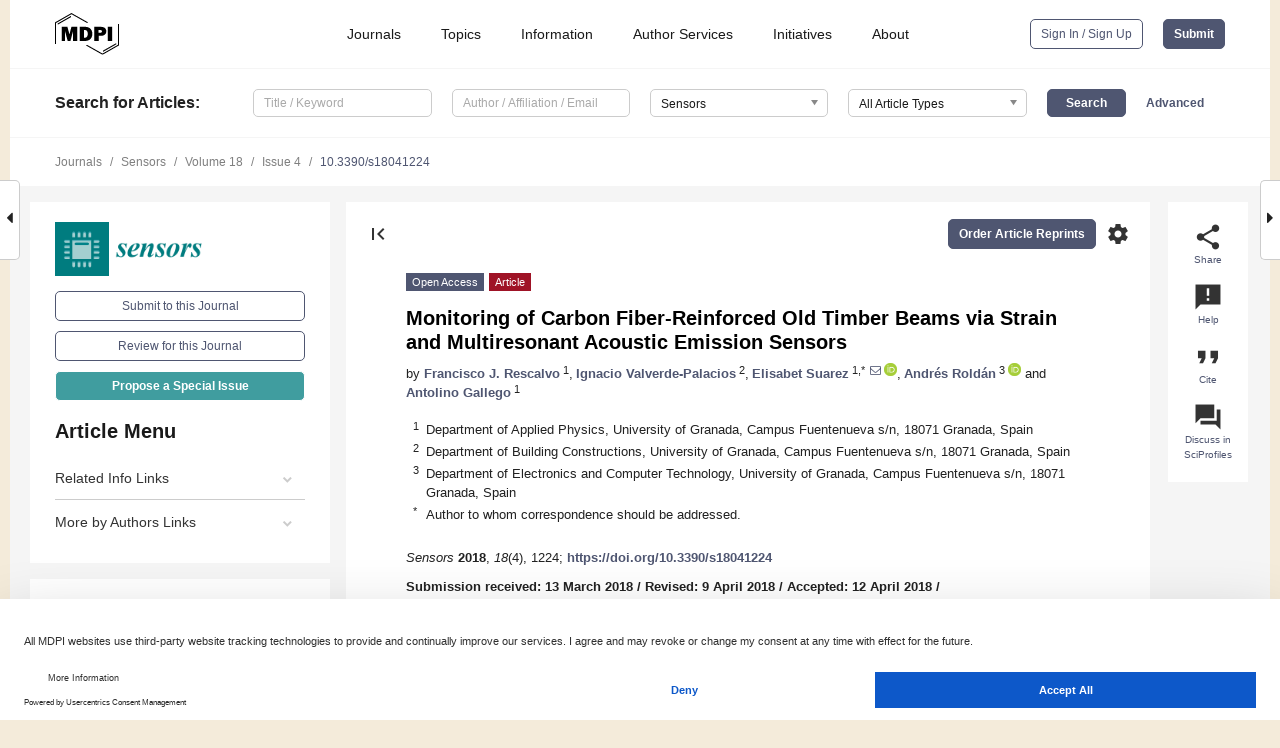

--- FILE ---
content_type: text/html; charset=UTF-8
request_url: https://www.mdpi.com/1424-8220/18/4/1224
body_size: 73272
content:


<!DOCTYPE html>
<html lang="en" xmlns:og="http://ogp.me/ns#" xmlns:fb="https://www.facebook.com/2008/fbml">
    <head>
        <meta charset="utf-8">
        <meta http-equiv="X-UA-Compatible" content="IE=edge,chrome=1">
        <meta content="mdpi" name="sso-service" />
                             <meta content="width=device-width, initial-scale=1.0" name="viewport" />        
                <title>Monitoring of Carbon Fiber-Reinforced Old Timber Beams via Strain and Multiresonant Acoustic Emission Sensors</title><link rel="stylesheet" href="https://pub.mdpi-res.com/assets/css/font-awesome.min.css?eb190a3a77e5e1ee?1763991277">
        <link rel="stylesheet" href="https://pub.mdpi-res.com/assets/css/jquery.multiselect.css?f56c135cbf4d1483?1763991277">
        <link rel="stylesheet" href="https://pub.mdpi-res.com/assets/css/chosen.min.css?d7ca5ca9441ef9e1?1763991277">

                    <link rel="stylesheet" href="https://pub.mdpi-res.com/assets/css/main2.css?811c15039ec4533e?1763991277">
        
                <link rel="mask-icon" href="https://pub.mdpi-res.com/img/mask-icon-128.svg?c1c7eca266cd7013?1763991277" color="#4f5671">
        <link rel="apple-touch-icon" sizes="180x180" href="https://pub.mdpi-res.com/icon/apple-touch-icon-180x180.png?1763991277">
        <link rel="apple-touch-icon" sizes="152x152" href="https://pub.mdpi-res.com/icon/apple-touch-icon-152x152.png?1763991277">
        <link rel="apple-touch-icon" sizes="144x144" href="https://pub.mdpi-res.com/icon/apple-touch-icon-144x144.png?1763991277">
        <link rel="apple-touch-icon" sizes="120x120" href="https://pub.mdpi-res.com/icon/apple-touch-icon-120x120.png?1763991277">
        <link rel="apple-touch-icon" sizes="114x114" href="https://pub.mdpi-res.com/icon/apple-touch-icon-114x114.png?1763991277">
        <link rel="apple-touch-icon" sizes="76x76"   href="https://pub.mdpi-res.com/icon/apple-touch-icon-76x76.png?1763991277">
        <link rel="apple-touch-icon" sizes="72x72"   href="https://pub.mdpi-res.com/icon/apple-touch-icon-72x72.png?1763991277">
        <link rel="apple-touch-icon" sizes="57x57"   href="https://pub.mdpi-res.com/icon/apple-touch-icon-57x57.png?1763991277">
        <link rel="apple-touch-icon"                 href="https://pub.mdpi-res.com/icon/apple-touch-icon-57x57.png?1763991277">
        <link rel="apple-touch-icon-precomposed"     href="https://pub.mdpi-res.com/icon/apple-touch-icon-57x57.png?1763991277">
                        <link rel="manifest" href="/manifest.json">
        <meta name="theme-color" content="#ffffff">
        <meta name="application-name" content="&nbsp;"/>

            <link rel="apple-touch-startup-image" href="https://pub.mdpi-res.com/img/journals/sensors-logo-sq.png?b4fcab851d8e3c28">
    <link rel="apple-touch-icon" href="https://pub.mdpi-res.com/img/journals/sensors-logo-sq.png?b4fcab851d8e3c28">
    <meta name="msapplication-TileImage" content="https://pub.mdpi-res.com/img/journals/sensors-logo-sq.png?b4fcab851d8e3c28">

            <link rel="stylesheet" href="https://pub.mdpi-res.com/assets/css/jquery-ui-1.10.4.custom.min.css?80647d88647bf347?1763991277">
    <link rel="stylesheet" href="https://pub.mdpi-res.com/assets/css/magnific-popup.min.css?04d343e036f8eecd?1763991277">
    <link rel="stylesheet" href="https://pub.mdpi-res.com/assets/css/xml2html/article-html.css?b5ed6c65b8b7ceb9?1763991277">
            
    <style>

h2, #abstract .related_suggestion_title {
    }

.batch_articles a {
    color: #000;
}

    a, .batch_articles .authors a, a:focus, a:hover, a:active, .batch_articles a:focus, .batch_articles a:hover, li.side-menu-li a {
            }

    span.label a {
        color: #fff;
    }

    #main-content a.title-link:hover,
    #main-content a.title-link:focus,
    #main-content div.generic-item a.title-link:hover,
    #main-content div.generic-item a.title-link:focus {
            }

    #main-content #middle-column .generic-item.article-item a.title-link:hover,
    #main-content #middle-column .generic-item.article-item a.title-link:focus {
            }

    .art-authors a.toEncode {
        color: #333;
        font-weight: 700;
    }

    #main-content #middle-column ul li::before {
            }

    .accordion-navigation.active a.accordion__title,
    .accordion-navigation.active a.accordion__title::after {
            }

    .accordion-navigation li:hover::before,
    .accordion-navigation li:hover a,
    .accordion-navigation li:focus a {
            }

    .relative-size-container .relative-size-image .relative-size {
            }

    .middle-column__help__fixed a:hover i,
            }

    input[type="checkbox"]:checked:after {
            }

    input[type="checkbox"]:not(:disabled):hover:before {
            }

    #main-content .bolded-text {
            }


#main-content .hypothesis-count-container {
    }

#main-content .hypothesis-count-container:before {
    }

.full-size-menu ul li.menu-item .dropdown-wrapper {
    }

.full-size-menu ul li.menu-item > a.open::after {
    }

#title-story .title-story-orbit .orbit-caption {
    #background: url('/img/design/000000_background.png') !important;
    background: url('/img/design/ffffff_background.png') !important;
    color: rgb(51, 51, 51) !important;
}

#main-content .content__container__orbit {
    background-color: #000 !important;
}

#main-content .content__container__journal {
        color: #fff;
}

.html-article-menu .row span {
    }

.html-article-menu .row span.active {
    }

.accordion-navigation__journal .side-menu-li.active::before,
.accordion-navigation__journal .side-menu-li.active a {
    color: rgba(0,124,127,0.75) !important;
    font-weight: 700;
}

.accordion-navigation__journal .side-menu-li:hover::before ,
.accordion-navigation__journal .side-menu-li:hover a {
    color: rgba(0,124,127,0.75) !important;
    }

.side-menu-ul li.active a, .side-menu-ul li.active, .side-menu-ul li.active::before {
    color: rgba(0,124,127,0.75) !important;
}

.side-menu-ul li.active a {
    }

.result-selected, .active-result.highlighted, .active-result:hover,
.result-selected, .active-result.highlighted, .active-result:focus {
        }

.search-container.search-container__default-scheme {
    }

nav.tab-bar .open-small-search.active:after {
    }

.search-container.search-container__default-scheme .custom-accordion-for-small-screen-link::after {
    color: #fff;
}

@media only screen and (max-width: 50em) {
    #main-content .content__container.journal-info {
        color: #fff;
            }

    #main-content .content__container.journal-info a {
        color: #fff;
    }
} 

.button.button--color {
        }

.button.button--color:hover,
.button.button--color:focus {
            }

.button.button--color-journal {
    position: relative;
    background-color: rgba(0,124,127,0.75);
    border-color: #fff;
    color: #fff !important;
}

.button.button--color-journal:hover::before {
    content: '';
    position: absolute;
    top: 0;
    left: 0;
    height: 100%;
    width: 100%;
    background-color: #ffffff;
    opacity: 0.2;
}

.button.button--color-journal:visited,
.button.button--color-journal:hover,
.button.button--color-journal:focus {
    background-color: rgba(0,124,127,0.75);
    border-color: #fff;
    color: #fff !important;
}

.button.button--color path {
    }

.button.button--color:hover path {
    fill: #fff;
}

#main-content #search-refinements .ui-slider-horizontal .ui-slider-range {
    }

.breadcrumb__element:last-of-type a {
    }

#main-header {
    }

#full-size-menu .top-bar, #full-size-menu li.menu-item span.user-email {
    }

.top-bar-section li:not(.has-form) a:not(.button) {
    }

#full-size-menu li.menu-item .dropdown-wrapper li a:hover {
    }

#full-size-menu li.menu-item a:hover, #full-size-menu li.menu.item a:focus, nav.tab-bar a:hover {
    }
#full-size-menu li.menu.item a:active, #full-size-menu li.menu.item a.active {
    }

#full-size-menu li.menu-item a.open-mega-menu.active, #full-size-menu li.menu-item div.mega-menu, a.open-mega-menu.active {
        }

#full-size-menu li.menu-item div.mega-menu li, #full-size-menu li.menu-item div.mega-menu a {
            border-color: #9a9a9a;
}

div.type-section h2 {
                font-size: 20px;
    line-height: 26px;
    font-weight: 300;
}

div.type-section h3 {
    margin-left: 15px;
    margin-bottom: 0px;
    font-weight: 300;
}

.journal-tabs .tab-title.active a {
            }

</style>
    <link rel="stylesheet" href="https://pub.mdpi-res.com/assets/css/slick.css?f38b2db10e01b157?1763991277">

                
    <meta name="title" content="Monitoring of Carbon Fiber-Reinforced Old Timber Beams via Strain and Multiresonant Acoustic Emission Sensors">
    <meta name="description" content="This paper proposes the monitoring of old timber beams with natural defects (knots, grain deviations, fissures and wanes), reinforced using carbon composite materials (CFRP). Reinforcement consisted of the combination of a CFRP laminate strip and a carbon fabric discontinuously wrapping the timber element. Monitoring considered the use and comparison of two types of sensors: strain gauges and multi-resonant acoustic emission (AE) sensors. Results demonstrate that: (1) the mechanical behavior of the beams can be considerably improved by means of the use of CFRP (160% in bending load capacity and 90% in stiffness); (2) Acoustic emission sensors provide comparable information to strain gauges. This fact points to the great potential of AE techniques for in-service damage assessment in real wood structures." >
    <link rel="image_src" href="https://pub.mdpi-res.com/img/journals/sensors-logo.png?b4fcab851d8e3c28" >
    <meta name="dc.title" content="Monitoring of Carbon Fiber-Reinforced Old Timber Beams via Strain and Multiresonant Acoustic Emission Sensors">

    <meta name="dc.creator" content="Francisco J. Rescalvo">
    <meta name="dc.creator" content="Ignacio Valverde-Palacios">
    <meta name="dc.creator" content="Elisabet Suarez">
    <meta name="dc.creator" content="Andrés Roldán">
    <meta name="dc.creator" content="Antolino Gallego">
    
    <meta name="dc.type" content="Article">
    <meta name="dc.source" content="Sensors 2018, Vol. 18, Page 1224">
    <meta name="dc.date" content="2018-04-17">
    <meta name ="dc.identifier" content="10.3390/s18041224">
    
    <meta name="dc.publisher" content="Multidisciplinary Digital Publishing Institute">
    <meta name="dc.rights" content="http://creativecommons.org/licenses/by/3.0/">
    <meta name="dc.format" content="application/pdf" >
    <meta name="dc.language" content="en" >
    <meta name="dc.description" content="This paper proposes the monitoring of old timber beams with natural defects (knots, grain deviations, fissures and wanes), reinforced using carbon composite materials (CFRP). Reinforcement consisted of the combination of a CFRP laminate strip and a carbon fabric discontinuously wrapping the timber element. Monitoring considered the use and comparison of two types of sensors: strain gauges and multi-resonant acoustic emission (AE) sensors. Results demonstrate that: (1) the mechanical behavior of the beams can be considerably improved by means of the use of CFRP (160% in bending load capacity and 90% in stiffness); (2) Acoustic emission sensors provide comparable information to strain gauges. This fact points to the great potential of AE techniques for in-service damage assessment in real wood structures." >

    <meta name="dc.subject" content="timber" >
    <meta name="dc.subject" content="carbon fiber composites" >
    <meta name="dc.subject" content="acoustic emission sensors" >
    <meta name="dc.subject" content="structural monitoring" >
    
    <meta name ="prism.issn" content="1424-8220">
    <meta name ="prism.publicationName" content="Sensors">
    <meta name ="prism.publicationDate" content="2018-04-17">
    <meta name ="prism.section" content="Article" >

            <meta name ="prism.volume" content="18">
        <meta name ="prism.number" content="4">
        <meta name ="prism.startingPage" content="1224" >

            
    <meta name="citation_issn" content="1424-8220">
    <meta name="citation_journal_title" content="Sensors">
    <meta name="citation_publisher" content="Multidisciplinary Digital Publishing Institute">
    <meta name="citation_title" content="Monitoring of Carbon Fiber-Reinforced Old Timber Beams via Strain and Multiresonant Acoustic Emission Sensors">
    <meta name="citation_publication_date" content="2018/4">
    <meta name="citation_online_date" content="2018/04/17">

            <meta name="citation_volume" content="18">
        <meta name="citation_issue" content="4">
        <meta name="citation_firstpage" content="1224">

            
    <meta name="citation_author" content="Rescalvo, Francisco J.">
    <meta name="citation_author" content="Valverde-Palacios, Ignacio">
    <meta name="citation_author" content="Suarez, Elisabet">
    <meta name="citation_author" content="Roldán, Andrés">
    <meta name="citation_author" content="Gallego, Antolino">
    
    <meta name="citation_doi" content="10.3390/s18041224">
    
    <meta name="citation_id" content="mdpi-s18041224">
    <meta name="citation_abstract_html_url" content="https://www.mdpi.com/1424-8220/18/4/1224">

    <meta name="citation_pdf_url" content="https://www.mdpi.com/1424-8220/18/4/1224/pdf?version=1525348787">
    <link rel="alternate" type="application/pdf" title="PDF Full-Text" href="https://www.mdpi.com/1424-8220/18/4/1224/pdf?version=1525348787">
    <meta name="fulltext_pdf" content="https://www.mdpi.com/1424-8220/18/4/1224/pdf?version=1525348787">
    
    <meta name="citation_fulltext_html_url" content="https://www.mdpi.com/1424-8220/18/4/1224/htm">
    <link rel="alternate" type="text/html" title="HTML Full-Text" href="https://www.mdpi.com/1424-8220/18/4/1224/htm">
    <meta name="fulltext_html" content="https://www.mdpi.com/1424-8220/18/4/1224/htm">
    
    <link rel="alternate" type="text/xml" title="XML Full-Text" href="https://www.mdpi.com/1424-8220/18/4/1224/xml">
    <meta name="fulltext_xml" content="https://www.mdpi.com/1424-8220/18/4/1224/xml">
    <meta name="citation_xml_url" content="https://www.mdpi.com/1424-8220/18/4/1224/xml">
    
    <meta name="twitter:card" content="summary" />
    <meta name="twitter:site" content="@MDPIOpenAccess" />
    <meta name="twitter:image" content="https://pub.mdpi-res.com/img/journals/sensors-logo-social.png?b4fcab851d8e3c28" />

    <meta property="fb:app_id" content="131189377574"/>
    <meta property="og:site_name" content="MDPI"/>
    <meta property="og:type" content="article"/>
    <meta property="og:url" content="https://www.mdpi.com/1424-8220/18/4/1224" />
    <meta property="og:title" content="Monitoring of Carbon Fiber-Reinforced Old Timber Beams via Strain and Multiresonant Acoustic Emission Sensors" />
    <meta property="og:description" content="This paper proposes the monitoring of old timber beams with natural defects (knots, grain deviations, fissures and wanes), reinforced using carbon composite materials (CFRP). Reinforcement consisted of the combination of a CFRP laminate strip and a carbon fabric discontinuously wrapping the timber element. Monitoring considered the use and comparison of two types of sensors: strain gauges and multi-resonant acoustic emission (AE) sensors. Results demonstrate that: (1) the mechanical behavior of the beams can be considerably improved by means of the use of CFRP (160% in bending load capacity and 90% in stiffness); (2) Acoustic emission sensors provide comparable information to strain gauges. This fact points to the great potential of AE techniques for in-service damage assessment in real wood structures." />
    <meta property="og:image" content="https://pub.mdpi-res.com/sensors/sensors-18-01224/article_deploy/html/images/sensors-18-01224-g001-550.jpg?1570026503" />
                <link rel="alternate" type="application/rss+xml" title="MDPI Publishing - Latest articles" href="https://www.mdpi.com/rss">
                
        <meta name="google-site-verification" content="PxTlsg7z2S00aHroktQd57fxygEjMiNHydKn3txhvwY">
        <meta name="facebook-domain-verification" content="mcoq8dtq6sb2hf7z29j8w515jjoof7" />

                <script id="usercentrics-cmp" src="https://web.cmp.usercentrics.eu/ui/loader.js" data-ruleset-id="PbAnaGk92sB5Cc" async></script>
        
        <!--[if lt IE 9]>
            <script>var browserIe8 = true;</script>
            <link rel="stylesheet" href="https://pub.mdpi-res.com/assets/css/ie8foundationfix.css?50273beac949cbf0?1763991277">
            <script src="//html5shiv.googlecode.com/svn/trunk/html5.js"></script>
            <script src="//cdnjs.cloudflare.com/ajax/libs/html5shiv/3.6.2/html5shiv.js"></script>
            <script src="//s3.amazonaws.com/nwapi/nwmatcher/nwmatcher-1.2.5-min.js"></script>
            <script src="//html5base.googlecode.com/svn-history/r38/trunk/js/selectivizr-1.0.3b.js"></script>
            <script src="//cdnjs.cloudflare.com/ajax/libs/respond.js/1.1.0/respond.min.js"></script>
            <script src="https://pub.mdpi-res.com/assets/js/ie8/ie8patch.js?9e1d3c689a0471df?1763991277"></script>
            <script src="https://pub.mdpi-res.com/assets/js/ie8/rem.min.js?94b62787dcd6d2f2?1763991277"></script>            
                                                        <![endif]-->

                    <script>
                window.dataLayer = window.dataLayer || [];
                function gtag() { dataLayer.push(arguments); }
                gtag('consent', 'default', {
                    'ad_user_data': 'denied',
                    'ad_personalization': 'denied',
                    'ad_storage': 'denied',
                    'analytics_storage': 'denied',
                    'wait_for_update': 500,
                });
                dataLayer.push({'gtm.start': new Date().getTime(), 'event': 'gtm.js'});

                            </script>

            <script>
                (function(w,d,s,l,i){w[l]=w[l]||[];w[l].push({'gtm.start':
                new Date().getTime(),event:'gtm.js'});var f=d.getElementsByTagName(s)[0],
                j=d.createElement(s),dl=l!='dataLayer'?'&l='+l:'';j.async=true;j.src=
                'https://www.googletagmanager.com/gtm.js?id='+i+dl;f.parentNode.insertBefore(j,f);
                })(window,document,'script','dataLayer','GTM-WPK7SW5');
            </script>

                        
                              <script>!function(e){var n="https://s.go-mpulse.net/boomerang/";if("True"=="True")e.BOOMR_config=e.BOOMR_config||{},e.BOOMR_config.PageParams=e.BOOMR_config.PageParams||{},e.BOOMR_config.PageParams.pci=!0,n="https://s2.go-mpulse.net/boomerang/";if(window.BOOMR_API_key="4MGA4-E5JH8-79LAG-STF7X-79Z92",function(){function e(){if(!o){var e=document.createElement("script");e.id="boomr-scr-as",e.src=window.BOOMR.url,e.async=!0,i.parentNode.appendChild(e),o=!0}}function t(e){o=!0;var n,t,a,r,d=document,O=window;if(window.BOOMR.snippetMethod=e?"if":"i",t=function(e,n){var t=d.createElement("script");t.id=n||"boomr-if-as",t.src=window.BOOMR.url,BOOMR_lstart=(new Date).getTime(),e=e||d.body,e.appendChild(t)},!window.addEventListener&&window.attachEvent&&navigator.userAgent.match(/MSIE [67]\./))return window.BOOMR.snippetMethod="s",void t(i.parentNode,"boomr-async");a=document.createElement("IFRAME"),a.src="about:blank",a.title="",a.role="presentation",a.loading="eager",r=(a.frameElement||a).style,r.width=0,r.height=0,r.border=0,r.display="none",i.parentNode.appendChild(a);try{O=a.contentWindow,d=O.document.open()}catch(_){n=document.domain,a.src="javascript:var d=document.open();d.domain='"+n+"';void(0);",O=a.contentWindow,d=O.document.open()}if(n)d._boomrl=function(){this.domain=n,t()},d.write("<bo"+"dy onload='document._boomrl();'>");else if(O._boomrl=function(){t()},O.addEventListener)O.addEventListener("load",O._boomrl,!1);else if(O.attachEvent)O.attachEvent("onload",O._boomrl);d.close()}function a(e){window.BOOMR_onload=e&&e.timeStamp||(new Date).getTime()}if(!window.BOOMR||!window.BOOMR.version&&!window.BOOMR.snippetExecuted){window.BOOMR=window.BOOMR||{},window.BOOMR.snippetStart=(new Date).getTime(),window.BOOMR.snippetExecuted=!0,window.BOOMR.snippetVersion=12,window.BOOMR.url=n+"4MGA4-E5JH8-79LAG-STF7X-79Z92";var i=document.currentScript||document.getElementsByTagName("script")[0],o=!1,r=document.createElement("link");if(r.relList&&"function"==typeof r.relList.supports&&r.relList.supports("preload")&&"as"in r)window.BOOMR.snippetMethod="p",r.href=window.BOOMR.url,r.rel="preload",r.as="script",r.addEventListener("load",e),r.addEventListener("error",function(){t(!0)}),setTimeout(function(){if(!o)t(!0)},3e3),BOOMR_lstart=(new Date).getTime(),i.parentNode.appendChild(r);else t(!1);if(window.addEventListener)window.addEventListener("load",a,!1);else if(window.attachEvent)window.attachEvent("onload",a)}}(),"".length>0)if(e&&"performance"in e&&e.performance&&"function"==typeof e.performance.setResourceTimingBufferSize)e.performance.setResourceTimingBufferSize();!function(){if(BOOMR=e.BOOMR||{},BOOMR.plugins=BOOMR.plugins||{},!BOOMR.plugins.AK){var n=""=="true"?1:0,t="",a="clnt3sqxfuxmo2jhwrcq-f-405964aa4-clientnsv4-s.akamaihd.net",i="false"=="true"?2:1,o={"ak.v":"39","ak.cp":"1774948","ak.ai":parseInt("1155516",10),"ak.ol":"0","ak.cr":8,"ak.ipv":4,"ak.proto":"h2","ak.rid":"a72394be","ak.r":47370,"ak.a2":n,"ak.m":"dscb","ak.n":"essl","ak.bpcip":"18.219.61.0","ak.cport":33232,"ak.gh":"23.208.24.78","ak.quicv":"","ak.tlsv":"tls1.3","ak.0rtt":"","ak.0rtt.ed":"","ak.csrc":"-","ak.acc":"","ak.t":"1764209733","ak.ak":"hOBiQwZUYzCg5VSAfCLimQ==q1t2CkLJdkUwfZ0NwWS2e9ClPbkXRzCK9Do0KqXRyOW8CMZurHIN3EQptGw3/Gu7aB0tPVZDfstDbLRvSTZEVCVLQuNWgLG+ZIyaf5dmnbH7HriOQthBOSbhbtsUrYb52DX1A+ebTPFRc/n3ICAas/[base64]/eRax3Ilk6gvcbrOm5nK/XSZiAiMJ2b016DLCTxcePM=","ak.pv":"21","ak.dpoabenc":"","ak.tf":i};if(""!==t)o["ak.ruds"]=t;var r={i:!1,av:function(n){var t="http.initiator";if(n&&(!n[t]||"spa_hard"===n[t]))o["ak.feo"]=void 0!==e.aFeoApplied?1:0,BOOMR.addVar(o)},rv:function(){var e=["ak.bpcip","ak.cport","ak.cr","ak.csrc","ak.gh","ak.ipv","ak.m","ak.n","ak.ol","ak.proto","ak.quicv","ak.tlsv","ak.0rtt","ak.0rtt.ed","ak.r","ak.acc","ak.t","ak.tf"];BOOMR.removeVar(e)}};BOOMR.plugins.AK={akVars:o,akDNSPreFetchDomain:a,init:function(){if(!r.i){var e=BOOMR.subscribe;e("before_beacon",r.av,null,null),e("onbeacon",r.rv,null,null),r.i=!0}return this},is_complete:function(){return!0}}}}()}(window);</script></head>

    <body>
         
                		        	        		        	
		<div class="direction direction_right" id="small_right" style="border-right-width: 0px; padding:0;">
        <i class="fa fa-caret-right fa-2x"></i>
    </div>

	<div class="big_direction direction_right" id="big_right" style="border-right-width: 0px;">
				<div style="text-align: right;">
									Next Article in Journal<br>
				<div><a href="/1424-8220/18/4/1225">Feature Extraction for Track Section Status Classification Based on UGW Signals</a></div>
					 			 		Next Article in Special Issue<br>
		 		<div><a href="/1424-8220/18/5/1327">Ultrasound Pulse-Echo Coupled with a Tracking Technique for Simultaneous Measurement of Multiple Bubbles</a></div>
		 		 		 	</div>
	</div>
	
		<div class="direction" id="small_left" style="border-left-width: 0px">
        <i class="fa fa-caret-left fa-2x"></i>
    </div>
	<div class="big_direction" id="big_left" style="border-left-width: 0px;">
				<div>
									Previous Article in Journal<br>
				<div><a href="/1424-8220/18/4/1222">Development of a 2 MHz Sonar Sensor for Inspection of Bridge Substructures</a></div>
					 			 		Previous Article in Special Issue<br>
		 		<div><a href="/1424-8220/18/4/1218">Detection of Ultrasonic Stress Waves in Structures Using 3D Shaped Optic Fiber Based on a Mach–Zehnder Interferometer</a></div>
		 			 	 	</div>
	</div>
	    <div style="clear: both;"></div>

                    
<div id="menuModal" class="reveal-modal reveal-modal-new reveal-modal-menu" aria-hidden="true" data-reveal role="dialog">
    <div class="menu-container">
        <div class="UI_NavMenu">
            


<div class="content__container " >
    <div class="custom-accordion-for-small-screen-link " >
                            <h2>Journals</h2>
                    </div>

    <div class="target-item custom-accordion-for-small-screen-content show-for-medium-up">
                            <div class="menu-container__links">
                        <div style="width: 100%; float: left;">
                            <a href="/about/journals">Active Journals</a>
                            <a href="/about/journalfinder">Find a Journal</a>
                            <a href="/about/journals/proposal">Journal Proposal</a>
                            <a href="/about/proceedings">Proceedings Series</a>
                        </div>
                    </div>
                    </div>
</div>

            <a href="/topics">
                <h2>Topics</h2>
            </a>

            


<div class="content__container " >
    <div class="custom-accordion-for-small-screen-link " >
                            <h2>Information</h2>
                    </div>

    <div class="target-item custom-accordion-for-small-screen-content show-for-medium-up">
                            <div class="menu-container__links">
                        <div style="width: 100%; max-width: 200px; float: left;">
                            <a href="/authors">For Authors</a>
                            <a href="/reviewers">For Reviewers</a>
                            <a href="/editors">For Editors</a>
                            <a href="/librarians">For Librarians</a>
                            <a href="/publishing_services">For Publishers</a>
                            <a href="/societies">For Societies</a>
                            <a href="/conference_organizers">For Conference Organizers</a>
                        </div>
                        <div style="width: 100%; max-width: 250px; float: left;">
                            <a href="/openaccess">Open Access Policy</a>
                            <a href="/ioap">Institutional Open Access Program</a>
                            <a href="/special_issues_guidelines">Special Issues Guidelines</a>
                            <a href="/editorial_process">Editorial Process</a>
                            <a href="/ethics">Research and Publication Ethics</a>
                            <a href="/apc">Article Processing Charges</a>
                            <a href="/awards">Awards</a>
                            <a href="/testimonials">Testimonials</a>
                        </div>
                    </div>
                    </div>
</div>

            <a href="/authors/english">
                <h2>Author Services</h2>
            </a>

            


<div class="content__container " >
    <div class="custom-accordion-for-small-screen-link " >
                            <h2>Initiatives</h2>
                    </div>

    <div class="target-item custom-accordion-for-small-screen-content show-for-medium-up">
                            <div class="menu-container__links">
                        <div style="width: 100%; float: left;">
                            <a href="https://sciforum.net" target="_blank" rel="noopener noreferrer">Sciforum</a>
                            <a href="https://www.mdpi.com/books" target="_blank" rel="noopener noreferrer">MDPI Books</a>
                            <a href="https://www.preprints.org" target="_blank" rel="noopener noreferrer">Preprints.org</a>
                            <a href="https://www.scilit.com" target="_blank" rel="noopener noreferrer">Scilit</a>
                            <a href="https://sciprofiles.com" target="_blank" rel="noopener noreferrer">SciProfiles</a>
                            <a href="https://encyclopedia.pub" target="_blank" rel="noopener noreferrer">Encyclopedia</a>
                            <a href="https://jams.pub" target="_blank" rel="noopener noreferrer">JAMS</a>
                            <a href="/about/proceedings">Proceedings Series</a>
                        </div>
                    </div>
                    </div>
</div>

            


<div class="content__container " >
    <div class="custom-accordion-for-small-screen-link " >
                            <h2>About</h2>
                    </div>

    <div class="target-item custom-accordion-for-small-screen-content show-for-medium-up">
                            <div class="menu-container__links">
                        <div style="width: 100%; float: left;">
                            <a href="/about">Overview</a>
                            <a href="/about/contact">Contact</a>
                            <a href="https://careers.mdpi.com" target="_blank" rel="noopener noreferrer">Careers</a>
                            <a href="/about/announcements">News</a>
                            <a href="/about/press">Press</a>
                            <a href="http://blog.mdpi.com/" target="_blank" rel="noopener noreferrer">Blog</a>
                        </div>
                    </div>
                    </div>
</div>
        </div>

        <div class="menu-container__buttons">
                            <a class="button UA_SignInUpButton" href="/user/login">Sign In / Sign Up</a>
                    </div>
    </div>
</div>

                
<div id="captchaModal" class="reveal-modal reveal-modal-new reveal-modal-new--small" data-reveal aria-label="Captcha" aria-hidden="true" role="dialog"></div>
        
<div id="actionDisabledModal" class="reveal-modal" data-reveal aria-labelledby="actionDisableModalTitle" aria-hidden="true" role="dialog" style="width: 300px;">
    <h2 id="actionDisableModalTitle">Notice</h2>
    <form action="/email/captcha" method="post" id="emailCaptchaForm">
        <div class="row">
            <div id="js-action-disabled-modal-text" class="small-12 columns">
            </div>
            
            <div id="js-action-disabled-modal-submit" class="small-12 columns" style="margin-top: 10px; display: none;">
                You can make submissions to other journals 
                <a href="https://susy.mdpi.com/user/manuscripts/upload">here</a>.
            </div>
        </div>
    </form>
    <a class="close-reveal-modal" aria-label="Close">
        <i class="material-icons">clear</i>
    </a>
</div>
        
<div id="rssNotificationModal" class="reveal-modal reveal-modal-new" data-reveal aria-labelledby="rssNotificationModalTitle" aria-hidden="true" role="dialog">
    <div class="row">
        <div class="small-12 columns">
            <h2 id="rssNotificationModalTitle">Notice</h2>
            <p>
                You are accessing a machine-readable page. In order to be human-readable, please install an RSS reader.
            </p>
        </div>
    </div>
    <div class="row">
        <div class="small-12 columns">
            <a class="button button--color js-rss-notification-confirm">Continue</a>
            <a class="button button--grey" onclick="$(this).closest('.reveal-modal').find('.close-reveal-modal').click(); return false;">Cancel</a>
        </div>
    </div>
    <a class="close-reveal-modal" aria-label="Close">
        <i class="material-icons">clear</i>
    </a>
</div>
        
<div id="drop-article-label-openaccess" class="f-dropdown medium" data-dropdown-content aria-hidden="true" tabindex="-1">
    <p>
        All articles published by MDPI are made immediately available worldwide under an open access license. No special 
        permission is required to reuse all or part of the article published by MDPI, including figures and tables. For 
        articles published under an open access Creative Common CC BY license, any part of the article may be reused without 
        permission provided that the original article is clearly cited. For more information, please refer to
        <a href="https://www.mdpi.com/openaccess">https://www.mdpi.com/openaccess</a>.
    </p>
</div>

<div id="drop-article-label-feature" class="f-dropdown medium" data-dropdown-content aria-hidden="true" tabindex="-1">
    <p>
        Feature papers represent the most advanced research with significant potential for high impact in the field. A Feature 
        Paper should be a substantial original Article that involves several techniques or approaches, provides an outlook for 
        future research directions and describes possible research applications.
    </p>

    <p>
        Feature papers are submitted upon individual invitation or recommendation by the scientific editors and must receive 
        positive feedback from the reviewers.
    </p>
</div>

<div id="drop-article-label-choice" class="f-dropdown medium" data-dropdown-content aria-hidden="true" tabindex="-1">
    <p>
        Editor’s Choice articles are based on recommendations by the scientific editors of MDPI journals from around the world. 
        Editors select a small number of articles recently published in the journal that they believe will be particularly 
        interesting to readers, or important in the respective research area. The aim is to provide a snapshot of some of the 
        most exciting work published in the various research areas of the journal.

        <div style="margin-top: -10px;">
            <div id="drop-article-label-choice-journal-link" style="display: none; margin-top: -10px; padding-top: 10px;">
            </div>
        </div>
    </p>
</div>

<div id="drop-article-label-resubmission" class="f-dropdown medium" data-dropdown-content aria-hidden="true" tabindex="-1">
    <p>
        Original Submission Date Received: <span id="drop-article-label-resubmission-date"></span>.
    </p>
</div>

                <div id="container">
                        
                <noscript>
                    <div id="no-javascript">
                        You seem to have javascript disabled. Please note that many of the page functionalities won't work as expected without javascript enabled.
                    </div>
                </noscript>

                <div class="fixed">
                    <nav class="tab-bar show-for-medium-down">
                        <div class="row full-width collapse">
                            <div class="medium-3 small-4 columns">
                                <a href="/">
                                    <img class="full-size-menu__mdpi-logo" src="https://pub.mdpi-res.com/img/design/mdpi-pub-logo-black-small1.svg?da3a8dcae975a41c?1763991277" style="width: 64px;" title="MDPI Open Access Journals">
                                </a>
                            </div>
                            <div class="medium-3 small-4 columns right-aligned">
                                <div class="show-for-medium-down">
                                    <a href="#" style="display: none;">
                                        <i class="material-icons" onclick="$('#menuModal').foundation('reveal', 'close'); return false;">clear</i>
                                    </a>

                                    <a class="js-toggle-desktop-layout-link" title="Toggle desktop layout" style="display: none;" href="/toggle_desktop_layout_cookie">
                                        <i class="material-icons">zoom_out_map</i>
                                    </a>

                                                                            <a href="#" class="js-open-small-search open-small-search">
                                            <i class="material-icons show-for-small only">search</i>
                                        </a>
                                    
                                    <a title="MDPI main page" class="js-open-menu" data-reveal-id="menuModal" href="#">
                                        <i class="material-icons">menu</i>
                                    </a>
                                </div>
                            </div>
                        </div>
                    </nav>                       	
                </div>
                
                <section class="main-section">
                    <header>
                        <div class="full-size-menu show-for-large-up">
                             
                                <div class="row full-width">
                                                                        <div class="large-1 columns">
                                        <a href="/">
                                            <img class="full-size-menu__mdpi-logo" src="https://pub.mdpi-res.com/img/design/mdpi-pub-logo-black-small1.svg?da3a8dcae975a41c?1763991277" title="MDPI Open Access Journals">
                                        </a>
                                    </div>

                                                                        <div class="large-8 columns text-right UI_NavMenu">
                                        <ul>
                                            <li class="menu-item"> 
                                                <a href="/about/journals" data-dropdown="journals-dropdown" aria-controls="journals-dropdown" aria-expanded="false" data-options="is_hover: true; hover_timeout: 200">Journals</a>

                                                <ul id="journals-dropdown" class="f-dropdown dropdown-wrapper dropdown-wrapper__small" data-dropdown-content aria-hidden="true" tabindex="-1">
                                                    <li>
                                                        <div class="row">
                                                            <div class="small-12 columns">
                                                                <ul>
                                                                    <li>
                                                                        <a href="/about/journals">
                                                                            Active Journals
                                                                        </a>
                                                                    </li>
                                                                    <li>
                                                                        <a href="/about/journalfinder">
                                                                            Find a Journal
                                                                        </a>
                                                                    </li>
                                                                    <li>
                                                                        <a href="/about/journals/proposal">
                                                                            Journal Proposal
                                                                        </a>
                                                                    </li>
                                                                    <li>
                                                                        <a href="/about/proceedings">
                                                                            Proceedings Series
                                                                        </a>
                                                                    </li>
                                                                </ul>
                                                            </div>
                                                        </div>
                                                    </li>
                                                </ul>
                                            </li>

                                            <li class="menu-item"> 
                                                <a href="/topics">Topics</a>
                                            </li>

                                            <li class="menu-item"> 
                                                <a href="/authors" data-dropdown="information-dropdown" aria-controls="information-dropdown" aria-expanded="false" data-options="is_hover:true; hover_timeout:200">Information</a>

                                                <ul id="information-dropdown" class="f-dropdown dropdown-wrapper" data-dropdown-content aria-hidden="true" tabindex="-1">
                                                    <li>
                                                        <div class="row">
                                                            <div class="small-5 columns right-border">
                                                                <ul>
                                                                    <li>
                                                                        <a href="/authors">For Authors</a>
                                                                    </li>
                                                                    <li>
                                                                        <a href="/reviewers">For Reviewers</a>
                                                                    </li>
                                                                    <li>
                                                                        <a href="/editors">For Editors</a>
                                                                    </li>
                                                                    <li>
                                                                        <a href="/librarians">For Librarians</a>
                                                                    </li>
                                                                    <li>
                                                                        <a href="/publishing_services">For Publishers</a>
                                                                    </li>
                                                                    <li>
                                                                        <a href="/societies">For Societies</a>
                                                                    </li>
                                                                    <li>
                                                                        <a href="/conference_organizers">For Conference Organizers</a>
                                                                    </li>
                                                                </ul>
                                                            </div>

                                                            <div class="small-7 columns">
                                                                <ul>
                                                                    <li>
                                                                        <a href="/openaccess">Open Access Policy</a>
                                                                    </li>
                                                                    <li>
                                                                        <a href="/ioap">Institutional Open Access Program</a>
                                                                    </li>
                                                                    <li>
                                                                        <a href="/special_issues_guidelines">Special Issues Guidelines</a>
                                                                    </li>
                                                                    <li>
                                                                        <a href="/editorial_process">Editorial Process</a>
                                                                    </li>
                                                                    <li>
                                                                        <a href="/ethics">Research and Publication Ethics</a>
                                                                    </li>
                                                                    <li>
                                                                        <a href="/apc">Article Processing Charges</a>
                                                                    </li>
                                                                    <li>
                                                                        <a href="/awards">Awards</a>
                                                                    </li>
                                                                    <li>
                                                                        <a href="/testimonials">Testimonials</a>
                                                                    </li>
                                                                </ul>
                                                            </div>
                                                        </div>
                                                    </li>
                                                </ul>
                                            </li>

                                            <li class="menu-item">
                                                <a href="/authors/english">Author Services</a>
                                            </li>

                                            <li class="menu-item"> 
                                                <a href="/about/initiatives" data-dropdown="initiatives-dropdown" aria-controls="initiatives-dropdown" aria-expanded="false" data-options="is_hover: true; hover_timeout: 200">Initiatives</a>

                                                <ul id="initiatives-dropdown" class="f-dropdown dropdown-wrapper dropdown-wrapper__small" data-dropdown-content aria-hidden="true" tabindex="-1">
                                                    <li>
                                                        <div class="row">
                                                            <div class="small-12 columns">
                                                                <ul>
                                                                    <li>
                                                                        <a href="https://sciforum.net" target="_blank" rel="noopener noreferrer">
                                                                                                                                                        Sciforum
                                                                        </a>
                                                                    </li>
                                                                    <li>
                                                                        <a href="https://www.mdpi.com/books" target="_blank" rel="noopener noreferrer">
                                                                                                                                                        MDPI Books
                                                                        </a>
                                                                    </li>
                                                                    <li>
                                                                        <a href="https://www.preprints.org" target="_blank" rel="noopener noreferrer">
                                                                                                                                                        Preprints.org
                                                                        </a>
                                                                    </li>
                                                                    <li>
                                                                        <a href="https://www.scilit.com" target="_blank" rel="noopener noreferrer">
                                                                                                                                                        Scilit
                                                                        </a>
                                                                    </li>
                                                                    <li>
                                                                        <a href="https://sciprofiles.com" target="_blank" rel="noopener noreferrer">
                                                                            SciProfiles
                                                                        </a>
                                                                    </li>
                                                                    <li>
                                                                        <a href="https://encyclopedia.pub" target="_blank" rel="noopener noreferrer">
                                                                                                                                                        Encyclopedia
                                                                        </a>
                                                                    </li>
                                                                    <li>
                                                                        <a href="https://jams.pub" target="_blank" rel="noopener noreferrer">
                                                                            JAMS
                                                                        </a>
                                                                    </li>
                                                                    <li>
                                                                        <a href="/about/proceedings">
                                                                            Proceedings Series
                                                                        </a>
                                                                    </li>
                                                                </ul>
                                                            </div>
                                                        </div>
                                                    </li>
                                                </ul>
                                            </li>

                                            <li class="menu-item"> 
                                                <a href="/about" data-dropdown="about-dropdown" aria-controls="about-dropdown" aria-expanded="false" data-options="is_hover: true; hover_timeout: 200">About</a>

                                                <ul id="about-dropdown" class="f-dropdown dropdown-wrapper dropdown-wrapper__small" data-dropdown-content aria-hidden="true" tabindex="-1">
                                                    <li>
                                                        <div class="row">
                                                            <div class="small-12 columns">
                                                                <ul>
                                                                    <li>
                                                                        <a href="/about">
                                                                            Overview
                                                                        </a>
                                                                    </li>
                                                                    <li>
                                                                        <a href="/about/contact">
                                                                            Contact
                                                                        </a>
                                                                    </li>
                                                                    <li>
                                                                        <a href="https://careers.mdpi.com" target="_blank" rel="noopener noreferrer">
                                                                            Careers
                                                                        </a>
                                                                    </li>
                                                                    <li> 
                                                                        <a href="/about/announcements">
                                                                            News
                                                                        </a>
                                                                    </li>
                                                                    <li> 
                                                                        <a href="/about/press">
                                                                            Press
                                                                        </a>
                                                                    </li>
                                                                    <li>
                                                                        <a href="http://blog.mdpi.com/" target="_blank" rel="noopener noreferrer">
                                                                            Blog
                                                                        </a>
                                                                    </li>
                                                                </ul>
                                                            </div>
                                                        </div>
                                                    </li>
                                                </ul>
                                            </li>

                                                                                    </ul>
                                    </div>

                                    <div class="large-3 columns text-right full-size-menu__buttons">
                                        <div>
                                                                                            <a class="button button--default-inversed UA_SignInUpButton" href="/user/login">Sign In / Sign Up</a>
                                            
                                                <a class="button button--default js-journal-active-only-link js-journal-active-only-submit-link UC_NavSubmitButton" href="            https://susy.mdpi.com/user/manuscripts/upload?journal=sensors
    " data-disabledmessage="new submissions are not possible.">Submit</a>
                                        </div>
                                    </div>
                                </div>
                            </div>

                            

                                                            <div class="header-divider">&nbsp;</div>
                            
                                                            <div class="search-container hide-for-small-down row search-container__homepage-scheme">
                                                                                                                        
















<form id="basic_search" style="background-color: inherit !important;" class="large-12 medium-12 columns " action="/search" method="get">

    <div class="row search-container__main-elements">
            
            <div class="large-2 medium-2 small-12 columns text-right1 small-only-text-left">
        <div class="show-for-medium-up">
            <div class="search-input-label">&nbsp;</div>
        </div>
            <span class="search-container__title">Search<span class="hide-for-medium"> for Articles</span><span class="hide-for-small">:</span></span>
    
    </div>


        <div class="custom-accordion-for-small-screen-content">
                
                <div class="large-2 medium-2 small-6 columns ">
        <div class="">
            <div class="search-input-label">Title / Keyword</div>
        </div>
                <input type="text" placeholder="Title / Keyword" id="q" tabindex="1" name="q" value="" />
    
    </div>


                
                <div class="large-2 medium-2 small-6 columns ">
        <div class="">
            <div class="search-input-label">Author / Affiliation / Email</div>
        </div>
                <input type="text" id="authors" placeholder="Author / Affiliation / Email" tabindex="2" name="authors" value="" />
    
    </div>


                
                <div class="large-2 medium-2 small-6 columns ">
        <div class="">
            <div class="search-input-label">Journal</div>
        </div>
                <select id="journal" tabindex="3" name="journal" class="chosen-select">
            <option value="">All Journals</option>
             
                        <option value="accountaudit" >
                                    Accounting and Auditing
                            </option>
             
                        <option value="acoustics" >
                                    Acoustics
                            </option>
             
                        <option value="amh" >
                                    Acta Microbiologica Hellenica (AMH)
                            </option>
             
                        <option value="actuators" >
                                    Actuators
                            </option>
             
                        <option value="adhesives" >
                                    Adhesives
                            </option>
             
                        <option value="admsci" >
                                    Administrative Sciences
                            </option>
             
                        <option value="adolescents" >
                                    Adolescents
                            </option>
             
                        <option value="arm" >
                                    Advances in Respiratory Medicine (ARM)
                            </option>
             
                        <option value="aerobiology" >
                                    Aerobiology
                            </option>
             
                        <option value="aerospace" >
                                    Aerospace
                            </option>
             
                        <option value="agriculture" >
                                    Agriculture
                            </option>
             
                        <option value="agriengineering" >
                                    AgriEngineering
                            </option>
             
                        <option value="agrochemicals" >
                                    Agrochemicals
                            </option>
             
                        <option value="agronomy" >
                                    Agronomy
                            </option>
             
                        <option value="ai" >
                                    AI
                            </option>
             
                        <option value="aichem" >
                                    AI Chemistry
                            </option>
             
                        <option value="aieng" >
                                    AI for Engineering
                            </option>
             
                        <option value="aieduc" >
                                    AI in Education
                            </option>
             
                        <option value="aimed" >
                                    AI in Medicine
                            </option>
             
                        <option value="aimater" >
                                    AI Materials
                            </option>
             
                        <option value="aisens" >
                                    AI Sensors
                            </option>
             
                        <option value="air" >
                                    Air
                            </option>
             
                        <option value="algorithms" >
                                    Algorithms
                            </option>
             
                        <option value="allergies" >
                                    Allergies
                            </option>
             
                        <option value="alloys" >
                                    Alloys
                            </option>
             
                        <option value="analog" >
                                    Analog
                            </option>
             
                        <option value="analytica" >
                                    Analytica
                            </option>
             
                        <option value="analytics" >
                                    Analytics
                            </option>
             
                        <option value="anatomia" >
                                    Anatomia
                            </option>
             
                        <option value="anesthres" >
                                    Anesthesia Research
                            </option>
             
                        <option value="animals" >
                                    Animals
                            </option>
             
                        <option value="antibiotics" >
                                    Antibiotics
                            </option>
             
                        <option value="antibodies" >
                                    Antibodies
                            </option>
             
                        <option value="antioxidants" >
                                    Antioxidants
                            </option>
             
                        <option value="applbiosci" >
                                    Applied Biosciences
                            </option>
             
                        <option value="applmech" >
                                    Applied Mechanics
                            </option>
             
                        <option value="applmicrobiol" >
                                    Applied Microbiology
                            </option>
             
                        <option value="applnano" >
                                    Applied Nano
                            </option>
             
                        <option value="applsci" >
                                    Applied Sciences
                            </option>
             
                        <option value="asi" >
                                    Applied System Innovation (ASI)
                            </option>
             
                        <option value="appliedchem" >
                                    AppliedChem
                            </option>
             
                        <option value="appliedmath" >
                                    AppliedMath
                            </option>
             
                        <option value="appliedphys" >
                                    AppliedPhys
                            </option>
             
                        <option value="aquacj" >
                                    Aquaculture Journal
                            </option>
             
                        <option value="architecture" >
                                    Architecture
                            </option>
             
                        <option value="arthropoda" >
                                    Arthropoda
                            </option>
             
                        <option value="arts" >
                                    Arts
                            </option>
             
                        <option value="astronautics" >
                                    Astronautics
                            </option>
             
                        <option value="astronomy" >
                                    Astronomy
                            </option>
             
                        <option value="atmosphere" >
                                    Atmosphere
                            </option>
             
                        <option value="atoms" >
                                    Atoms
                            </option>
             
                        <option value="audiolres" >
                                    Audiology Research
                            </option>
             
                        <option value="automation" >
                                    Automation
                            </option>
             
                        <option value="axioms" >
                                    Axioms
                            </option>
             
                        <option value="bacteria" >
                                    Bacteria
                            </option>
             
                        <option value="batteries" >
                                    Batteries
                            </option>
             
                        <option value="behavsci" >
                                    Behavioral Sciences
                            </option>
             
                        <option value="beverages" >
                                    Beverages
                            </option>
             
                        <option value="BDCC" >
                                    Big Data and Cognitive Computing (BDCC)
                            </option>
             
                        <option value="biochem" >
                                    BioChem
                            </option>
             
                        <option value="bioengineering" >
                                    Bioengineering
                            </option>
             
                        <option value="biologics" >
                                    Biologics
                            </option>
             
                        <option value="biology" >
                                    Biology
                            </option>
             
                        <option value="blsf" >
                                    Biology and Life Sciences Forum
                            </option>
             
                        <option value="biomass" >
                                    Biomass
                            </option>
             
                        <option value="biomechanics" >
                                    Biomechanics
                            </option>
             
                        <option value="biomed" >
                                    BioMed
                            </option>
             
                        <option value="biomedicines" >
                                    Biomedicines
                            </option>
             
                        <option value="biomedinformatics" >
                                    BioMedInformatics
                            </option>
             
                        <option value="biomimetics" >
                                    Biomimetics
                            </option>
             
                        <option value="biomolecules" >
                                    Biomolecules
                            </option>
             
                        <option value="biophysica" >
                                    Biophysica
                            </option>
             
                        <option value="bioresourbioprod" >
                                    Bioresources and Bioproducts
                            </option>
             
                        <option value="biosensors" >
                                    Biosensors
                            </option>
             
                        <option value="biosphere" >
                                    Biosphere
                            </option>
             
                        <option value="biotech" >
                                    BioTech
                            </option>
             
                        <option value="birds" >
                                    Birds
                            </option>
             
                        <option value="blockchains" >
                                    Blockchains
                            </option>
             
                        <option value="brainsci" >
                                    Brain Sciences
                            </option>
             
                        <option value="buildings" >
                                    Buildings
                            </option>
             
                        <option value="businesses" >
                                    Businesses
                            </option>
             
                        <option value="carbon" >
                                    C (Journal of Carbon Research)
                            </option>
             
                        <option value="cancers" >
                                    Cancers
                            </option>
             
                        <option value="cardiogenetics" >
                                    Cardiogenetics
                            </option>
             
                        <option value="cardiovascmed" >
                                    Cardiovascular Medicine
                            </option>
             
                        <option value="catalysts" >
                                    Catalysts
                            </option>
             
                        <option value="cells" >
                                    Cells
                            </option>
             
                        <option value="ceramics" >
                                    Ceramics
                            </option>
             
                        <option value="challenges" >
                                    Challenges
                            </option>
             
                        <option value="ChemEngineering" >
                                    ChemEngineering
                            </option>
             
                        <option value="chemistry" >
                                    Chemistry
                            </option>
             
                        <option value="chemproc" >
                                    Chemistry Proceedings
                            </option>
             
                        <option value="chemosensors" >
                                    Chemosensors
                            </option>
             
                        <option value="children" >
                                    Children
                            </option>
             
                        <option value="chips" >
                                    Chips
                            </option>
             
                        <option value="civileng" >
                                    CivilEng
                            </option>
             
                        <option value="cleantechnol" >
                                    Clean Technologies (Clean Technol.)
                            </option>
             
                        <option value="climate" >
                                    Climate
                            </option>
             
                        <option value="ctn" >
                                    Clinical and Translational Neuroscience (CTN)
                            </option>
             
                        <option value="clinbioenerg" >
                                    Clinical Bioenergetics
                            </option>
             
                        <option value="clinpract" >
                                    Clinics and Practice
                            </option>
             
                        <option value="clockssleep" >
                                    Clocks &amp; Sleep
                            </option>
             
                        <option value="coasts" >
                                    Coasts
                            </option>
             
                        <option value="coatings" >
                                    Coatings
                            </option>
             
                        <option value="colloids" >
                                    Colloids and Interfaces
                            </option>
             
                        <option value="colorants" >
                                    Colorants
                            </option>
             
                        <option value="commodities" >
                                    Commodities
                            </option>
             
                        <option value="complexities" >
                                    Complexities
                            </option>
             
                        <option value="complications" >
                                    Complications
                            </option>
             
                        <option value="compounds" >
                                    Compounds
                            </option>
             
                        <option value="computation" >
                                    Computation
                            </option>
             
                        <option value="csmf" >
                                    Computer Sciences &amp; Mathematics Forum
                            </option>
             
                        <option value="computers" >
                                    Computers
                            </option>
             
                        <option value="condensedmatter" >
                                    Condensed Matter
                            </option>
             
                        <option value="conservation" >
                                    Conservation
                            </option>
             
                        <option value="constrmater" >
                                    Construction Materials
                            </option>
             
                        <option value="cmd" >
                                    Corrosion and Materials Degradation (CMD)
                            </option>
             
                        <option value="cosmetics" >
                                    Cosmetics
                            </option>
             
                        <option value="covid" >
                                    COVID
                            </option>
             
                        <option value="cmtr" >
                                    Craniomaxillofacial Trauma &amp; Reconstruction (CMTR)
                            </option>
             
                        <option value="crops" >
                                    Crops
                            </option>
             
                        <option value="cryo" >
                                    Cryo
                            </option>
             
                        <option value="cryptography" >
                                    Cryptography
                            </option>
             
                        <option value="crystals" >
                                    Crystals
                            </option>
             
                        <option value="culture" >
                                    Culture
                            </option>
             
                        <option value="cimb" >
                                    Current Issues in Molecular Biology (CIMB)
                            </option>
             
                        <option value="curroncol" >
                                    Current Oncology
                            </option>
             
                        <option value="dairy" >
                                    Dairy
                            </option>
             
                        <option value="data" >
                                    Data
                            </option>
             
                        <option value="dentistry" >
                                    Dentistry Journal
                            </option>
             
                        <option value="dermato" >
                                    Dermato
                            </option>
             
                        <option value="dermatopathology" >
                                    Dermatopathology
                            </option>
             
                        <option value="designs" >
                                    Designs
                            </option>
             
                        <option value="diabetology" >
                                    Diabetology
                            </option>
             
                        <option value="diagnostics" >
                                    Diagnostics
                            </option>
             
                        <option value="dietetics" >
                                    Dietetics
                            </option>
             
                        <option value="digital" >
                                    Digital
                            </option>
             
                        <option value="disabilities" >
                                    Disabilities
                            </option>
             
                        <option value="diseases" >
                                    Diseases
                            </option>
             
                        <option value="diversity" >
                                    Diversity
                            </option>
             
                        <option value="dna" >
                                    DNA
                            </option>
             
                        <option value="drones" >
                                    Drones
                            </option>
             
                        <option value="ddc" >
                                    Drugs and Drug Candidates (DDC)
                            </option>
             
                        <option value="dynamics" >
                                    Dynamics
                            </option>
             
                        <option value="earth" >
                                    Earth
                            </option>
             
                        <option value="ecologies" >
                                    Ecologies
                            </option>
             
                        <option value="econometrics" >
                                    Econometrics
                            </option>
             
                        <option value="economies" >
                                    Economies
                            </option>
             
                        <option value="education" >
                                    Education Sciences
                            </option>
             
                        <option value="electricity" >
                                    Electricity
                            </option>
             
                        <option value="electrochem" >
                                    Electrochem
                            </option>
             
                        <option value="electronicmat" >
                                    Electronic Materials
                            </option>
             
                        <option value="electronics" >
                                    Electronics
                            </option>
             
                        <option value="ecm" >
                                    Emergency Care and Medicine
                            </option>
             
                        <option value="encyclopedia" >
                                    Encyclopedia
                            </option>
             
                        <option value="endocrines" >
                                    Endocrines
                            </option>
             
                        <option value="energies" >
                                    Energies
                            </option>
             
                        <option value="esa" >
                                    Energy Storage and Applications (ESA)
                            </option>
             
                        <option value="eng" >
                                    Eng
                            </option>
             
                        <option value="engproc" >
                                    Engineering Proceedings
                            </option>
             
                        <option value="edm" >
                                    Entropic and Disordered Matter (EDM)
                            </option>
             
                        <option value="entropy" >
                                    Entropy
                            </option>
             
                        <option value="eesp" >
                                    Environmental and Earth Sciences Proceedings
                            </option>
             
                        <option value="environments" >
                                    Environments
                            </option>
             
                        <option value="epidemiologia" >
                                    Epidemiologia
                            </option>
             
                        <option value="epigenomes" >
                                    Epigenomes
                            </option>
             
                        <option value="ebj" >
                                    European Burn Journal (EBJ)
                            </option>
             
                        <option value="ejihpe" >
                                    European Journal of Investigation in Health, Psychology and Education (EJIHPE)
                            </option>
             
                        <option value="famsci" >
                                    Family Sciences
                            </option>
             
                        <option value="fermentation" >
                                    Fermentation
                            </option>
             
                        <option value="fibers" >
                                    Fibers
                            </option>
             
                        <option value="fintech" >
                                    FinTech
                            </option>
             
                        <option value="fire" >
                                    Fire
                            </option>
             
                        <option value="fishes" >
                                    Fishes
                            </option>
             
                        <option value="fluids" >
                                    Fluids
                            </option>
             
                        <option value="foods" >
                                    Foods
                            </option>
             
                        <option value="forecasting" >
                                    Forecasting
                            </option>
             
                        <option value="forensicsci" >
                                    Forensic Sciences
                            </option>
             
                        <option value="forests" >
                                    Forests
                            </option>
             
                        <option value="fossstud" >
                                    Fossil Studies
                            </option>
             
                        <option value="foundations" >
                                    Foundations
                            </option>
             
                        <option value="fractalfract" >
                                    Fractal and Fractional (Fractal Fract)
                            </option>
             
                        <option value="fuels" >
                                    Fuels
                            </option>
             
                        <option value="future" >
                                    Future
                            </option>
             
                        <option value="futureinternet" >
                                    Future Internet
                            </option>
             
                        <option value="futurepharmacol" >
                                    Future Pharmacology
                            </option>
             
                        <option value="futuretransp" >
                                    Future Transportation
                            </option>
             
                        <option value="galaxies" >
                                    Galaxies
                            </option>
             
                        <option value="games" >
                                    Games
                            </option>
             
                        <option value="gases" >
                                    Gases
                            </option>
             
                        <option value="gastroent" >
                                    Gastroenterology Insights
                            </option>
             
                        <option value="gastrointestdisord" >
                                    Gastrointestinal Disorders
                            </option>
             
                        <option value="gastronomy" >
                                    Gastronomy
                            </option>
             
                        <option value="gels" >
                                    Gels
                            </option>
             
                        <option value="genealogy" >
                                    Genealogy
                            </option>
             
                        <option value="genes" >
                                    Genes
                            </option>
             
                        <option value="geographies" >
                                    Geographies
                            </option>
             
                        <option value="geohazards" >
                                    GeoHazards
                            </option>
             
                        <option value="geomatics" >
                                    Geomatics
                            </option>
             
                        <option value="geometry" >
                                    Geometry
                            </option>
             
                        <option value="geosciences" >
                                    Geosciences
                            </option>
             
                        <option value="geotechnics" >
                                    Geotechnics
                            </option>
             
                        <option value="geriatrics" >
                                    Geriatrics
                            </option>
             
                        <option value="germs" >
                                    Germs
                            </option>
             
                        <option value="glacies" >
                                    Glacies
                            </option>
             
                        <option value="gucdd" >
                                    Gout, Urate, and Crystal Deposition Disease (GUCDD)
                            </option>
             
                        <option value="grasses" >
                                    Grasses
                            </option>
             
                        <option value="greenhealth" >
                                    Green Health
                            </option>
             
                        <option value="hardware" >
                                    Hardware
                            </option>
             
                        <option value="healthcare" >
                                    Healthcare
                            </option>
             
                        <option value="hearts" >
                                    Hearts
                            </option>
             
                        <option value="hemato" >
                                    Hemato
                            </option>
             
                        <option value="hematolrep" >
                                    Hematology Reports
                            </option>
             
                        <option value="heritage" >
                                    Heritage
                            </option>
             
                        <option value="histories" >
                                    Histories
                            </option>
             
                        <option value="horticulturae" >
                                    Horticulturae
                            </option>
             
                        <option value="hospitals" >
                                    Hospitals
                            </option>
             
                        <option value="humanities" >
                                    Humanities
                            </option>
             
                        <option value="humans" >
                                    Humans
                            </option>
             
                        <option value="hydrobiology" >
                                    Hydrobiology
                            </option>
             
                        <option value="hydrogen" >
                                    Hydrogen
                            </option>
             
                        <option value="hydrology" >
                                    Hydrology
                            </option>
             
                        <option value="hydropower" >
                                    Hydropower
                            </option>
             
                        <option value="hygiene" >
                                    Hygiene
                            </option>
             
                        <option value="immuno" >
                                    Immuno
                            </option>
             
                        <option value="idr" >
                                    Infectious Disease Reports
                            </option>
             
                        <option value="informatics" >
                                    Informatics
                            </option>
             
                        <option value="information" >
                                    Information
                            </option>
             
                        <option value="infrastructures" >
                                    Infrastructures
                            </option>
             
                        <option value="inorganics" >
                                    Inorganics
                            </option>
             
                        <option value="insects" >
                                    Insects
                            </option>
             
                        <option value="instruments" >
                                    Instruments
                            </option>
             
                        <option value="iic" >
                                    Intelligent Infrastructure and Construction
                            </option>
             
                        <option value="ijcs" >
                                    International Journal of Cognitive Sciences (IJCS)
                            </option>
             
                        <option value="ijem" >
                                    International Journal of Environmental Medicine (IJEM)
                            </option>
             
                        <option value="ijerph" >
                                    International Journal of Environmental Research and Public Health (IJERPH)
                            </option>
             
                        <option value="ijfs" >
                                    International Journal of Financial Studies (IJFS)
                            </option>
             
                        <option value="ijms" >
                                    International Journal of Molecular Sciences (IJMS)
                            </option>
             
                        <option value="IJNS" >
                                    International Journal of Neonatal Screening (IJNS)
                            </option>
             
                        <option value="ijom" >
                                    International Journal of Orofacial Myology and Myofunctional Therapy (IJOM)
                            </option>
             
                        <option value="ijpb" >
                                    International Journal of Plant Biology (IJPB)
                            </option>
             
                        <option value="ijt" >
                                    International Journal of Topology
                            </option>
             
                        <option value="ijtm" >
                                    International Journal of Translational Medicine (IJTM)
                            </option>
             
                        <option value="ijtpp" >
                                    International Journal of Turbomachinery, Propulsion and Power (IJTPP)
                            </option>
             
                        <option value="ime" >
                                    International Medical Education (IME)
                            </option>
             
                        <option value="inventions" >
                                    Inventions
                            </option>
             
                        <option value="IoT" >
                                    IoT
                            </option>
             
                        <option value="ijgi" >
                                    ISPRS International Journal of Geo-Information (IJGI)
                            </option>
             
                        <option value="J" >
                                    J
                            </option>
             
                        <option value="jaestheticmed" >
                                    Journal of Aesthetic Medicine (J. Aesthetic Med.)
                            </option>
             
                        <option value="jal" >
                                    Journal of Ageing and Longevity (JAL)
                            </option>
             
                        <option value="jcrm" >
                                    Journal of CardioRenal Medicine (JCRM)
                            </option>
             
                        <option value="jcdd" >
                                    Journal of Cardiovascular Development and Disease (JCDD)
                            </option>
             
                        <option value="jcto" >
                                    Journal of Clinical &amp; Translational Ophthalmology (JCTO)
                            </option>
             
                        <option value="jcm" >
                                    Journal of Clinical Medicine (JCM)
                            </option>
             
                        <option value="jcs" >
                                    Journal of Composites Science (J. Compos. Sci.)
                            </option>
             
                        <option value="jcp" >
                                    Journal of Cybersecurity and Privacy (JCP)
                            </option>
             
                        <option value="jdad" >
                                    Journal of Dementia and Alzheimer&#039;s Disease (JDAD)
                            </option>
             
                        <option value="jdb" >
                                    Journal of Developmental Biology (JDB)
                            </option>
             
                        <option value="jeta" >
                                    Journal of Experimental and Theoretical Analyses (JETA)
                            </option>
             
                        <option value="jemr" >
                                    Journal of Eye Movement Research (JEMR)
                            </option>
             
                        <option value="jfb" >
                                    Journal of Functional Biomaterials (JFB)
                            </option>
             
                        <option value="jfmk" >
                                    Journal of Functional Morphology and Kinesiology (JFMK)
                            </option>
             
                        <option value="jof" >
                                    Journal of Fungi (JoF)
                            </option>
             
                        <option value="jimaging" >
                                    Journal of Imaging (J. Imaging)
                            </option>
             
                        <option value="jintelligence" >
                                    Journal of Intelligence (J. Intell.)
                            </option>
             
                        <option value="jlpea" >
                                    Journal of Low Power Electronics and Applications (JLPEA)
                            </option>
             
                        <option value="jmmp" >
                                    Journal of Manufacturing and Materials Processing (JMMP)
                            </option>
             
                        <option value="jmse" >
                                    Journal of Marine Science and Engineering (JMSE)
                            </option>
             
                        <option value="jmahp" >
                                    Journal of Market Access &amp; Health Policy (JMAHP)
                            </option>
             
                        <option value="jmms" >
                                    Journal of Mind and Medical Sciences (JMMS)
                            </option>
             
                        <option value="jmp" >
                                    Journal of Molecular Pathology (JMP)
                            </option>
             
                        <option value="jnt" >
                                    Journal of Nanotheranostics (JNT)
                            </option>
             
                        <option value="jne" >
                                    Journal of Nuclear Engineering (JNE)
                            </option>
             
                        <option value="ohbm" >
                                    Journal of Otorhinolaryngology, Hearing and Balance Medicine (JOHBM)
                            </option>
             
                        <option value="jop" >
                                    Journal of Parks
                            </option>
             
                        <option value="jpm" >
                                    Journal of Personalized Medicine (JPM)
                            </option>
             
                        <option value="jpbi" >
                                    Journal of Pharmaceutical and BioTech Industry (JPBI)
                            </option>
             
                        <option value="jor" >
                                    Journal of Respiration (JoR)
                            </option>
             
                        <option value="jrfm" >
                                    Journal of Risk and Financial Management (JRFM)
                            </option>
             
                        <option value="jsan" >
                                    Journal of Sensor and Actuator Networks (JSAN)
                            </option>
             
                        <option value="joma" >
                                    Journal of the Oman Medical Association (JOMA)
                            </option>
             
                        <option value="jtaer" >
                                    Journal of Theoretical and Applied Electronic Commerce Research (JTAER)
                            </option>
             
                        <option value="jvd" >
                                    Journal of Vascular Diseases (JVD)
                            </option>
             
                        <option value="jox" >
                                    Journal of Xenobiotics (JoX)
                            </option>
             
                        <option value="jzbg" >
                                    Journal of Zoological and Botanical Gardens (JZBG)
                            </option>
             
                        <option value="journalmedia" >
                                    Journalism and Media
                            </option>
             
                        <option value="kidneydial" >
                                    Kidney and Dialysis
                            </option>
             
                        <option value="kinasesphosphatases" >
                                    Kinases and Phosphatases
                            </option>
             
                        <option value="knowledge" >
                                    Knowledge
                            </option>
             
                        <option value="labmed" >
                                    LabMed
                            </option>
             
                        <option value="laboratories" >
                                    Laboratories
                            </option>
             
                        <option value="land" >
                                    Land
                            </option>
             
                        <option value="languages" >
                                    Languages
                            </option>
             
                        <option value="laws" >
                                    Laws
                            </option>
             
                        <option value="life" >
                                    Life
                            </option>
             
                        <option value="lights" >
                                    Lights
                            </option>
             
                        <option value="limnolrev" >
                                    Limnological Review
                            </option>
             
                        <option value="lipidology" >
                                    Lipidology
                            </option>
             
                        <option value="liquids" >
                                    Liquids
                            </option>
             
                        <option value="literature" >
                                    Literature
                            </option>
             
                        <option value="livers" >
                                    Livers
                            </option>
             
                        <option value="logics" >
                                    Logics
                            </option>
             
                        <option value="logistics" >
                                    Logistics
                            </option>
             
                        <option value="lubricants" >
                                    Lubricants
                            </option>
             
                        <option value="lymphatics" >
                                    Lymphatics
                            </option>
             
                        <option value="make" >
                                    Machine Learning and Knowledge Extraction (MAKE)
                            </option>
             
                        <option value="machines" >
                                    Machines
                            </option>
             
                        <option value="macromol" >
                                    Macromol
                            </option>
             
                        <option value="magnetism" >
                                    Magnetism
                            </option>
             
                        <option value="magnetochemistry" >
                                    Magnetochemistry
                            </option>
             
                        <option value="marinedrugs" >
                                    Marine Drugs
                            </option>
             
                        <option value="materials" >
                                    Materials
                            </option>
             
                        <option value="materproc" >
                                    Materials Proceedings
                            </option>
             
                        <option value="mca" >
                                    Mathematical and Computational Applications (MCA)
                            </option>
             
                        <option value="mathematics" >
                                    Mathematics
                            </option>
             
                        <option value="medsci" >
                                    Medical Sciences
                            </option>
             
                        <option value="msf" >
                                    Medical Sciences Forum
                            </option>
             
                        <option value="medicina" >
                                    Medicina
                            </option>
             
                        <option value="medicines" >
                                    Medicines
                            </option>
             
                        <option value="membranes" >
                                    Membranes
                            </option>
             
                        <option value="merits" >
                                    Merits
                            </option>
             
                        <option value="metabolites" >
                                    Metabolites
                            </option>
             
                        <option value="metals" >
                                    Metals
                            </option>
             
                        <option value="meteorology" >
                                    Meteorology
                            </option>
             
                        <option value="methane" >
                                    Methane
                            </option>
             
                        <option value="mps" >
                                    Methods and Protocols (MPs)
                            </option>
             
                        <option value="metrics" >
                                    Metrics
                            </option>
             
                        <option value="metrology" >
                                    Metrology
                            </option>
             
                        <option value="micro" >
                                    Micro
                            </option>
             
                        <option value="microbiolres" >
                                    Microbiology Research
                            </option>
             
                        <option value="microelectronics" >
                                    Microelectronics
                            </option>
             
                        <option value="micromachines" >
                                    Micromachines
                            </option>
             
                        <option value="microorganisms" >
                                    Microorganisms
                            </option>
             
                        <option value="microplastics" >
                                    Microplastics
                            </option>
             
                        <option value="microwave" >
                                    Microwave
                            </option>
             
                        <option value="minerals" >
                                    Minerals
                            </option>
             
                        <option value="mining" >
                                    Mining
                            </option>
             
                        <option value="modelling" >
                                    Modelling
                            </option>
             
                        <option value="mmphys" >
                                    Modern Mathematical Physics
                            </option>
             
                        <option value="molbank" >
                                    Molbank
                            </option>
             
                        <option value="molecules" >
                                    Molecules
                            </option>
             
                        <option value="multimedia" >
                                    Multimedia
                            </option>
             
                        <option value="mti" >
                                    Multimodal Technologies and Interaction (MTI)
                            </option>
             
                        <option value="muscles" >
                                    Muscles
                            </option>
             
                        <option value="nanoenergyadv" >
                                    Nanoenergy Advances
                            </option>
             
                        <option value="nanomanufacturing" >
                                    Nanomanufacturing
                            </option>
             
                        <option value="nanomaterials" >
                                    Nanomaterials
                            </option>
             
                        <option value="ndt" >
                                    NDT
                            </option>
             
                        <option value="network" >
                                    Network
                            </option>
             
                        <option value="neuroglia" >
                                    Neuroglia
                            </option>
             
                        <option value="neuroimaging" >
                                    Neuroimaging
                            </option>
             
                        <option value="neurolint" >
                                    Neurology International
                            </option>
             
                        <option value="neurosci" >
                                    NeuroSci
                            </option>
             
                        <option value="nitrogen" >
                                    Nitrogen
                            </option>
             
                        <option value="ncrna" >
                                    Non-Coding RNA (ncRNA)
                            </option>
             
                        <option value="nursrep" >
                                    Nursing Reports
                            </option>
             
                        <option value="nutraceuticals" >
                                    Nutraceuticals
                            </option>
             
                        <option value="nutrients" >
                                    Nutrients
                            </option>
             
                        <option value="obesities" >
                                    Obesities
                            </option>
             
                        <option value="occuphealth" >
                                    Occupational Health
                            </option>
             
                        <option value="oceans" >
                                    Oceans
                            </option>
             
                        <option value="onco" >
                                    Onco
                            </option>
             
                        <option value="optics" >
                                    Optics
                            </option>
             
                        <option value="oral" >
                                    Oral
                            </option>
             
                        <option value="organics" >
                                    Organics
                            </option>
             
                        <option value="organoids" >
                                    Organoids
                            </option>
             
                        <option value="osteology" >
                                    Osteology
                            </option>
             
                        <option value="oxygen" >
                                    Oxygen
                            </option>
             
                        <option value="parasitologia" >
                                    Parasitologia
                            </option>
             
                        <option value="particles" >
                                    Particles
                            </option>
             
                        <option value="pathogens" >
                                    Pathogens
                            </option>
             
                        <option value="pathophysiology" >
                                    Pathophysiology
                            </option>
             
                        <option value="peacestud" >
                                    Peace Studies
                            </option>
             
                        <option value="pediatrrep" >
                                    Pediatric Reports
                            </option>
             
                        <option value="pets" >
                                    Pets
                            </option>
             
                        <option value="pharmaceuticals" >
                                    Pharmaceuticals
                            </option>
             
                        <option value="pharmaceutics" >
                                    Pharmaceutics
                            </option>
             
                        <option value="pharmacoepidemiology" >
                                    Pharmacoepidemiology
                            </option>
             
                        <option value="pharmacy" >
                                    Pharmacy
                            </option>
             
                        <option value="philosophies" >
                                    Philosophies
                            </option>
             
                        <option value="photochem" >
                                    Photochem
                            </option>
             
                        <option value="photonics" >
                                    Photonics
                            </option>
             
                        <option value="phycology" >
                                    Phycology
                            </option>
             
                        <option value="physchem" >
                                    Physchem
                            </option>
             
                        <option value="psf" >
                                    Physical Sciences Forum
                            </option>
             
                        <option value="physics" >
                                    Physics
                            </option>
             
                        <option value="physiologia" >
                                    Physiologia
                            </option>
             
                        <option value="plants" >
                                    Plants
                            </option>
             
                        <option value="plasma" >
                                    Plasma
                            </option>
             
                        <option value="platforms" >
                                    Platforms
                            </option>
             
                        <option value="pollutants" >
                                    Pollutants
                            </option>
             
                        <option value="polymers" >
                                    Polymers
                            </option>
             
                        <option value="polysaccharides" >
                                    Polysaccharides
                            </option>
             
                        <option value="populations" >
                                    Populations
                            </option>
             
                        <option value="poultry" >
                                    Poultry
                            </option>
             
                        <option value="powders" >
                                    Powders
                            </option>
             
                        <option value="precisoncol" >
                                    Precision Oncology
                            </option>
             
                        <option value="proceedings" >
                                    Proceedings
                            </option>
             
                        <option value="processes" >
                                    Processes
                            </option>
             
                        <option value="prosthesis" >
                                    Prosthesis
                            </option>
             
                        <option value="proteomes" >
                                    Proteomes
                            </option>
             
                        <option value="psychiatryint" >
                                    Psychiatry International
                            </option>
             
                        <option value="psychoactives" >
                                    Psychoactives
                            </option>
             
                        <option value="psycholint" >
                                    Psychology International
                            </option>
             
                        <option value="publications" >
                                    Publications
                            </option>
             
                        <option value="purification" >
                                    Purification
                            </option>
             
                        <option value="qubs" >
                                    Quantum Beam Science (QuBS)
                            </option>
             
                        <option value="quantumrep" >
                                    Quantum Reports
                            </option>
             
                        <option value="quaternary" >
                                    Quaternary
                            </option>
             
                        <option value="radiation" >
                                    Radiation
                            </option>
             
                        <option value="reactions" >
                                    Reactions
                            </option>
             
                        <option value="realestate" >
                                    Real Estate
                            </option>
             
                        <option value="receptors" >
                                    Receptors
                            </option>
             
                        <option value="recycling" >
                                    Recycling
                            </option>
             
                        <option value="rsee" >
                                    Regional Science and Environmental Economics (RSEE)
                            </option>
             
                        <option value="religions" >
                                    Religions
                            </option>
             
                        <option value="remotesensing" >
                                    Remote Sensing
                            </option>
             
                        <option value="reports" >
                                    Reports
                            </option>
             
                        <option value="reprodmed" >
                                    Reproductive Medicine (Reprod. Med.)
                            </option>
             
                        <option value="resources" >
                                    Resources
                            </option>
             
                        <option value="rheumato" >
                                    Rheumato
                            </option>
             
                        <option value="risks" >
                                    Risks
                            </option>
             
                        <option value="robotics" >
                                    Robotics
                            </option>
             
                        <option value="rjpm" >
                                    Romanian Journal of Preventive Medicine (RJPM)
                            </option>
             
                        <option value="ruminants" >
                                    Ruminants
                            </option>
             
                        <option value="safety" >
                                    Safety
                            </option>
             
                        <option value="sci" >
                                    Sci
                            </option>
             
                        <option value="scipharm" >
                                    Scientia Pharmaceutica (Sci. Pharm.)
                            </option>
             
                        <option value="sclerosis" >
                                    Sclerosis
                            </option>
             
                        <option value="seeds" >
                                    Seeds
                            </option>
             
                        <option value="shi" >
                                    Semiconductors and Heterogeneous Integration
                            </option>
             
                        <option value="sensors" selected='selected'>
                                    Sensors
                            </option>
             
                        <option value="separations" >
                                    Separations
                            </option>
             
                        <option value="sexes" >
                                    Sexes
                            </option>
             
                        <option value="signals" >
                                    Signals
                            </option>
             
                        <option value="sinusitis" >
                                    Sinusitis
                            </option>
             
                        <option value="smartcities" >
                                    Smart Cities
                            </option>
             
                        <option value="socsci" >
                                    Social Sciences
                            </option>
             
                        <option value="siuj" >
                                    Société Internationale d’Urologie Journal (SIUJ)
                            </option>
             
                        <option value="societies" >
                                    Societies
                            </option>
             
                        <option value="software" >
                                    Software
                            </option>
             
                        <option value="soilsystems" >
                                    Soil Systems
                            </option>
             
                        <option value="solar" >
                                    Solar
                            </option>
             
                        <option value="solids" >
                                    Solids
                            </option>
             
                        <option value="spectroscj" >
                                    Spectroscopy Journal
                            </option>
             
                        <option value="sports" >
                                    Sports
                            </option>
             
                        <option value="standards" >
                                    Standards
                            </option>
             
                        <option value="stats" >
                                    Stats
                            </option>
             
                        <option value="stresses" >
                                    Stresses
                            </option>
             
                        <option value="surfaces" >
                                    Surfaces
                            </option>
             
                        <option value="surgeries" >
                                    Surgeries
                            </option>
             
                        <option value="std" >
                                    Surgical Techniques Development
                            </option>
             
                        <option value="sustainability" >
                                    Sustainability
                            </option>
             
                        <option value="suschem" >
                                    Sustainable Chemistry
                            </option>
             
                        <option value="symmetry" >
                                    Symmetry
                            </option>
             
                        <option value="synbio" >
                                    SynBio
                            </option>
             
                        <option value="systems" >
                                    Systems
                            </option>
             
                        <option value="targets" >
                                    Targets
                            </option>
             
                        <option value="taxonomy" >
                                    Taxonomy
                            </option>
             
                        <option value="technologies" >
                                    Technologies
                            </option>
             
                        <option value="telecom" >
                                    Telecom
                            </option>
             
                        <option value="textiles" >
                                    Textiles
                            </option>
             
                        <option value="thalassrep" >
                                    Thalassemia Reports
                            </option>
             
                        <option value="tae" >
                                    Theoretical and Applied Ergonomics
                            </option>
             
                        <option value="therapeutics" >
                                    Therapeutics
                            </option>
             
                        <option value="thermo" >
                                    Thermo
                            </option>
             
                        <option value="timespace" >
                                    Time and Space
                            </option>
             
                        <option value="tomography" >
                                    Tomography
                            </option>
             
                        <option value="tourismhosp" >
                                    Tourism and Hospitality
                            </option>
             
                        <option value="toxics" >
                                    Toxics
                            </option>
             
                        <option value="toxins" >
                                    Toxins
                            </option>
             
                        <option value="transplantology" >
                                    Transplantology
                            </option>
             
                        <option value="traumacare" >
                                    Trauma Care
                            </option>
             
                        <option value="higheredu" >
                                    Trends in Higher Education
                            </option>
             
                        <option value="tropicalmed" >
                                    Tropical Medicine and Infectious Disease (TropicalMed)
                            </option>
             
                        <option value="universe" >
                                    Universe
                            </option>
             
                        <option value="urbansci" >
                                    Urban Science
                            </option>
             
                        <option value="uro" >
                                    Uro
                            </option>
             
                        <option value="vaccines" >
                                    Vaccines
                            </option>
             
                        <option value="vehicles" >
                                    Vehicles
                            </option>
             
                        <option value="venereology" >
                                    Venereology
                            </option>
             
                        <option value="vetsci" >
                                    Veterinary Sciences
                            </option>
             
                        <option value="vibration" >
                                    Vibration
                            </option>
             
                        <option value="virtualworlds" >
                                    Virtual Worlds
                            </option>
             
                        <option value="viruses" >
                                    Viruses
                            </option>
             
                        <option value="vision" >
                                    Vision
                            </option>
             
                        <option value="waste" >
                                    Waste
                            </option>
             
                        <option value="water" >
                                    Water
                            </option>
             
                        <option value="wild" >
                                    Wild
                            </option>
             
                        <option value="wind" >
                                    Wind
                            </option>
             
                        <option value="women" >
                                    Women
                            </option>
             
                        <option value="world" >
                                    World
                            </option>
             
                        <option value="wevj" >
                                    World Electric Vehicle Journal (WEVJ)
                            </option>
             
                        <option value="youth" >
                                    Youth
                            </option>
             
                        <option value="zoonoticdis" >
                                    Zoonotic Diseases
                            </option>
                    </select>
    
    </div>


                
                <div class="large-2 medium-2 small-6 columns ">
        <div class="">
            <div class="search-input-label">Article Type</div>
        </div>
                <select id="article_type" tabindex="4" name="article_type" class="chosen-select">
            <option value="">All Article Types</option>
                                        <option value="research-article">Article</option>
                            <option value="review-article">Review</option>
                            <option value="rapid-communication">Communication</option>
                            <option value="editorial">Editorial</option>
                            <option value="abstract">Abstract</option>
                            <option value="book-review">Book Review</option>
                            <option value="brief-communication">Brief Communication</option>
                            <option value="brief-report">Brief Report</option>
                            <option value="case-report">Case Report</option>
                            <option value="clinicopathological-challenge">Clinicopathological Challenge</option>
                            <option value="article-commentary">Comment</option>
                            <option value="commentary">Commentary</option>
                            <option value="concept-paper">Concept Paper</option>
                            <option value="conference-report">Conference Report</option>
                            <option value="correction">Correction</option>
                            <option value="creative">Creative</option>
                            <option value="data-descriptor">Data Descriptor</option>
                            <option value="discussion">Discussion</option>
                            <option value="Entry">Entry</option>
                            <option value="essay">Essay</option>
                            <option value="expression-of-concern">Expression of Concern</option>
                            <option value="extended-abstract">Extended Abstract</option>
                            <option value="field-guide">Field Guide</option>
                            <option value="giants-in-urology">Giants in Urology</option>
                            <option value="guidelines">Guidelines</option>
                            <option value="hypothesis">Hypothesis</option>
                            <option value="interesting-image">Interesting Images</option>
                            <option value="letter">Letter</option>
                            <option value="books-received">New Book Received</option>
                            <option value="obituary">Obituary</option>
                            <option value="opinion">Opinion</option>
                            <option value="patent-summary">Patent Summary</option>
                            <option value="perspective">Perspective</option>
                            <option value="proceedings">Proceeding Paper</option>
                            <option value="project-report">Project Report</option>
                            <option value="protocol">Protocol</option>
                            <option value="registered-report">Registered Report</option>
                            <option value="reply">Reply</option>
                            <option value="retraction">Retraction</option>
                            <option value="note">Short Note</option>
                            <option value="study-protocol">Study Protocol</option>
                            <option value="systematic_review">Systematic Review</option>
                            <option value="technical-note">Technical Note</option>
                            <option value="tutorial">Tutorial</option>
                            <option value="urology-around-the-world">Urology around the World</option>
                            <option value="viewpoint">Viewpoint</option>
                    </select>
    
    </div>


                
            <div class="large-1 medium-1 small-6 end columns small-push-6 medium-reset-order large-reset-order js-search-collapsed-button-container">
        <div class="search-input-label">&nbsp;</div>
                <input type="submit" id="search" value="Search" class="button button--dark button--full-width searchButton1 US_SearchButton" tabindex="12">
    
    </div>


            <div class="large-1 medium-1 small-6 end columns large-text-left small-only-text-center small-pull-6 medium-reset-order large-reset-order js-search-collapsed-link-container">
        <div class="search-input-label">&nbsp;</div>
            <a class="main-search-clear search-container__link" href="#" onclick="openAdvanced(''); return false;">Advanced<span class="show-for-small-only"> Search</span></a>
    
    </div>


        </div>
    </div>

    <div class="search-container__advanced" style="margin-top: 0; padding-top: 0px; background-color: inherit; color: inherit;">
        <div class="row">
            <div class="large-2 medium-2 columns show-for-medium-up">&nbsp;</div>
                
                <div class="large-2 medium-2 small-6 columns ">
        <div class="">
            <div class="search-input-label">Section</div>
        </div>
                <select id="section" tabindex="5" name="section" class="chosen-select">
            <option value=""></option>
        </select>
    
    </div>


                
                <div class="large-2 medium-2 small-6 columns ">
        <div class="">
            <div class="search-input-label">Special Issue</div>
        </div>
                <select id="special_issue" tabindex="6" name="special_issue" class="chosen-select">
            <option value=""></option>
        </select>
    
    </div>


                
                <div class="large-1 medium-1 small-6 end columns ">
        <div class="search-input-label">Volume</div>
                <input type="text" id="volume" tabindex="7" name="volume" placeholder="..." value="18" />
    
    </div>


                
                <div class="large-1 medium-1 small-6 end columns ">
        <div class="search-input-label">Issue</div>
                <input type="text" id="issue" tabindex="8" name="issue" placeholder="..." value="4" />
    
    </div>


                
                <div class="large-1 medium-1 small-6 end columns ">
        <div class="search-input-label">Number</div>
                <input type="text" id="number" tabindex="9" name="number" placeholder="..." value="" />
    
    </div>


                
                <div class="large-1 medium-1 small-6 end columns ">
        <div class="search-input-label">Page</div>
                <input type="text" id="page" tabindex="10" name="page" placeholder="..." value="" />
    
    </div>


            <div class="large-1 medium-1 small-6 columns small-push-6 medium-reset order large-reset-order medium-reset-order js-search-expanded-button-container"></div>
            <div class="large-1 medium-1 small-6 columns large-text-left small-only-text-center small-pull-6 medium-reset-order large-reset-order js-search-expanded-link-container"></div>
        </div>
    </div>
</form>    

<form id="advanced-search" class="large-12 medium-12 columns">
    <div class="search-container__advanced">
        
        <div id="advanced-search-template" class="row advanced-search-row">

            <div class="large-2 medium-2 small-12 columns show-for-medium-up">&nbsp;</div>

            <div class="large-2 medium-2 small-3 columns connector-div">
                <div class="search-input-label"><span class="show-for-medium-up">Logical Operator</span><span class="show-for-small">Operator</span></div>
                <select class="connector">
                    <option value="and">AND</option>
                    <option value="or">OR</option>
                </select>
            </div>

            <div class="large-3 medium-3 small-6 columns search-text-div">
                <div class="search-input-label">Search Text</div>
                <input type="text" class="search-text" placeholder="Search text">
            </div>

            <div class="large-2 medium-2 small-6 large-offset-0 medium-offset-0 small-offset-3 columns search-field-div">
                <div class="search-input-label">Search Type</div>
                <select class="search-field">
                    <option value="all">All fields</option>
                                            
                    <option value="title">Title</option>
                                            
                    <option value="abstract">Abstract</option>
                                            
                    <option value="keywords">Keywords</option>
                                            
                    <option value="authors">Authors</option>
                                            
                    <option value="affiliations">Affiliations</option>
                                            
                    <option value="doi">Doi</option>
                                            
                    <option value="full_text">Full Text</option>
                                            
                    <option value="references">References</option>
                                    </select>
            </div>

            <div class="large-1 medium-1 small-3 columns">
                <div class="search-input-label">&nbsp;</div>
                <div class="search-action-div">
                    <div class="search-plus">
                        <i class="material-icons">add_circle_outline</i>
                    </div>
                </div>
                <div class="search-action-div">
                    <div class="search-minus">
                        <i class="material-icons">remove_circle_outline</i>
                                            </div>
                </div>
            </div>

            <div class="large-1 medium-1 small-6 large-offset-0 medium-offset-0 small-offset-3 end columns">
                <div class="search-input-label">&nbsp;</div>
                <input class="advanced-search-button button button--dark search-submit" type="submit" value="Search">
            </div>
            <div class="large-1 medium-1 small-6 end columns show-for-medium-up"></div>
        </div> 
    </div>
</form>

                                                                                                            </div>
                            
                            <div class="header-divider">&nbsp;</div>
                                <div class="breadcrumb row full-row">
                    <div class="breadcrumb__element">
                <a href="/about/journals">Journals</a>
            </div>
            <div class="breadcrumb__element">
                <a href="/journal/sensors">Sensors</a>
            </div>
            <div class="breadcrumb__element">
                <a href="/1424-8220/18">Volume 18</a>
            </div>
            <div class="breadcrumb__element">
                <a href="/1424-8220/18/4">Issue 4</a>
            </div>

                            <div class="breadcrumb__element">
                    <a href="#">10.3390/s18041224</a>
                </div>
                        </div>
                                            </header>

                    <div id="main-content" class="">
                                                                        
                            <div class="row full-width row-fixed-left-column">
        <div id="left-column" class="content__column large-3 medium-3 small-12 columns">
                <div class="content__container">
        <a href="/journal/sensors">
            <img src="https://pub.mdpi-res.com/img/journals/sensors-logo.png?b4fcab851d8e3c28" alt="sensors-logo" title="Sensors" style="max-height: 60px; margin: 0 0 0 0;">
        </a>

        <div class="generic-item no-border">
            <a class="button button--color button--full-width js-journal-active-only-link js-journal-active-only-submit-link UC_ArticleSubmitButton" href="https://susy.mdpi.com/user/manuscripts/upload?form%5Bjournal_id%5D%3D3" data-disabledmessage="creating new submissions is not possible.">
                Submit to this Journal
            </a>

                                            <a class="button button--color button--full-width js-journal-active-only-link UC_ArticleReviewButton" href="https://susy.mdpi.com/volunteer/journals/review" data-disabledmessage="volunteering as journal reviewer is not possible.">
                    Review for this Journal
                </a>

                <a class="button button--color-inversed button--color-journal button--full-width js-journal-active-only-link UC_ArticleEditIssueButton" href="/journalproposal/sendproposalspecialissue/sensors" data-path="/1424-8220/18/4/1224" data-disabledmessage="proposing new special issue is not possible.">
                    Propose a Special Issue
                </a>
                    </div>

        
        <div class="generic-item link-article-menu show-for-small">
            <a href="#" class="link-article-menu show-for-small">
                <span class="closed">&#9658;</span>
                <span class="open" style="display: none;">&#9660;</span>
                Article Menu
            </a>
        </div>

        <div class="hide-small-down-initially UI_ArticleMenu">
            

            <div class="generic-item">
                <h2>Article Menu</h2>
            </div>

            <ul class="accordion accordion__menu" data-accordion data-options="multi_expand:true;toggleable: true">
                                
                                                    
                                    <li class="accordion-direct-link js-article-similarity-container" style="display: none">
                                                <a href="#" class="js-similarity-related-articles">Recommended Articles</a>
                    </li>
                
                
                    
                            
                            
                            
                            
                            
                            
                            
                            
                    
                
                
                <li class="accordion-navigation">
                                        <a href="#related" class="accordion__title">Related Info Links</a>
                    <div id="related" class="content  UI_ArticleMenu_RelatedLinks">
                        <ul>
                                                            <li class="li-link">
                                    <a href="http://www.ncbi.nlm.nih.gov/sites/entrez/29673155" target="_blank" rel="noopener noreferrer">PubMed/Medline</a>
                                </li>
                            
                            <li class="li-link">
                                <a href="http://scholar.google.com/scholar?q=Monitoring%20of%20Carbon%20Fiber-Reinforced%20Old%20Timber%20Beams%20via%20Strain%20and%20Multiresonant%20Acoustic%20Emission%20Sensors" target="_blank" rel="noopener noreferrer">Google Scholar</a>
                            </li>
                        </ul>
                    </div>
                </li>

                <li class="accordion-navigation">
                                        <a href="#authors" class="accordion__title">More by Authors Links</a>
                    <div id="authors" class="content  UI_ArticleMenu_AuthorsLinks">
                        <ul class="side-menu-ul">
                            <li>
                                <a class="expand" onclick='$(this).closest("li").next("div").toggle(); return false;'>on DOAJ</a>
                            </li>

                            <div id="AuthorDOAJExpand" style="display:none;">
                                <ul class="submenu">
                                                <li class="li-link">
            <a href='http://doaj.org/search/articles?source=%7B%22query%22%3A%7B%22query_string%22%3A%7B%22query%22%3A%22%5C%22Francisco%20J.%20Rescalvo%5C%22%22%2C%22default_operator%22%3A%22AND%22%2C%22default_field%22%3A%22bibjson.author.name%22%7D%7D%7D' target="_blank" rel="noopener noreferrer">Rescalvo, F. J.</a>
        <li>
        </li>
            <li class="li-link">
            <a href='http://doaj.org/search/articles?source=%7B%22query%22%3A%7B%22query_string%22%3A%7B%22query%22%3A%22%5C%22Ignacio%20Valverde-Palacios%5C%22%22%2C%22default_operator%22%3A%22AND%22%2C%22default_field%22%3A%22bibjson.author.name%22%7D%7D%7D' target="_blank" rel="noopener noreferrer">Valverde-Palacios, I.</a>
        <li>
        </li>
            <li class="li-link">
            <a href='http://doaj.org/search/articles?source=%7B%22query%22%3A%7B%22query_string%22%3A%7B%22query%22%3A%22%5C%22Elisabet%20Suarez%5C%22%22%2C%22default_operator%22%3A%22AND%22%2C%22default_field%22%3A%22bibjson.author.name%22%7D%7D%7D' target="_blank" rel="noopener noreferrer">Suarez, E.</a>
        <li>
        </li>
            <li class="li-link">
            <a href='http://doaj.org/search/articles?source=%7B%22query%22%3A%7B%22query_string%22%3A%7B%22query%22%3A%22%5C%22Andr%C3%A9s%20Rold%C3%A1n%5C%22%22%2C%22default_operator%22%3A%22AND%22%2C%22default_field%22%3A%22bibjson.author.name%22%7D%7D%7D' target="_blank" rel="noopener noreferrer">Roldán, A.</a>
        <li>
        </li>
            <li class="li-link">
            <a href='http://doaj.org/search/articles?source=%7B%22query%22%3A%7B%22query_string%22%3A%7B%22query%22%3A%22%5C%22Antolino%20Gallego%5C%22%22%2C%22default_operator%22%3A%22AND%22%2C%22default_field%22%3A%22bibjson.author.name%22%7D%7D%7D' target="_blank" rel="noopener noreferrer">Gallego, A.</a>
        <li>
        </li>
    
                                </ul>
                            </div>

                            <li>
                                <a class="expand" onclick='$(this).closest("li").next("div").toggle(); return false;'>on Google Scholar</a>
                            </li>

                            <div id="AuthorGoogleExpand" style="display:none;">
                                <ul class="submenu">
                                                <li class="li-link">
            <a href="http://scholar.google.com/scholar?q=Francisco%20J.%20Rescalvo" target="_blank" rel="noopener noreferrer">Rescalvo, F. J.</a>
        <li>
        </li>
            <li class="li-link">
            <a href="http://scholar.google.com/scholar?q=Ignacio%20Valverde-Palacios" target="_blank" rel="noopener noreferrer">Valverde-Palacios, I.</a>
        <li>
        </li>
            <li class="li-link">
            <a href="http://scholar.google.com/scholar?q=Elisabet%20Suarez" target="_blank" rel="noopener noreferrer">Suarez, E.</a>
        <li>
        </li>
            <li class="li-link">
            <a href="http://scholar.google.com/scholar?q=Andr%C3%A9s%20Rold%C3%A1n" target="_blank" rel="noopener noreferrer">Roldán, A.</a>
        <li>
        </li>
            <li class="li-link">
            <a href="http://scholar.google.com/scholar?q=Antolino%20Gallego" target="_blank" rel="noopener noreferrer">Gallego, A.</a>
        <li>
        </li>
    
                                </ul>
                            </div>


                            <li>
                                <a class="expand" onclick='$(this).closest("li").next("div").toggle(); return false;'>on PubMed</a>
                            </li>

                            <div id="AuthorPubMedExpand" style="display:none;">
                                <ul class="submenu">
                                                <li class="li-link">
            <a href="http://www.pubmed.gov/?cmd=Search&amp;term=Francisco%20J.%20Rescalvo" target="_blank" rel="noopener noreferrer">Rescalvo, F. J.</a>
        <li>
        </li>
            <li class="li-link">
            <a href="http://www.pubmed.gov/?cmd=Search&amp;term=Ignacio%20Valverde-Palacios" target="_blank" rel="noopener noreferrer">Valverde-Palacios, I.</a>
        <li>
        </li>
            <li class="li-link">
            <a href="http://www.pubmed.gov/?cmd=Search&amp;term=Elisabet%20Suarez" target="_blank" rel="noopener noreferrer">Suarez, E.</a>
        <li>
        </li>
            <li class="li-link">
            <a href="http://www.pubmed.gov/?cmd=Search&amp;term=Andr%C3%A9s%20Rold%C3%A1n" target="_blank" rel="noopener noreferrer">Roldán, A.</a>
        <li>
        </li>
            <li class="li-link">
            <a href="http://www.pubmed.gov/?cmd=Search&amp;term=Antolino%20Gallego" target="_blank" rel="noopener noreferrer">Gallego, A.</a>
        <li>
        </li>
    
                                </ul>
                            </div>
                        </ul>
                    </div>
                </li>

                            </ul>

                        
            
                            <span style="display:none" id="scifeed_hidden_flag"></span>
                        
        </div>

    </div>

                            <div class="content__container responsive-moving-container large medium active hidden" data-id="article-counters">
                <div id="counts-wrapper" class="row generic-item no-border" data-equalizer>
                    <div id="js-counts-wrapper__views" class="small-12 hide columns count-div-container">
                        <a href="#metrics" >
                            <div class="count-div" data-equalizer-watch>
                                <span class="name">Article Views</span>
                                <span class="count view-number"></span>
                            </div>
                        </a>
                    </div>
                    <div id="js-counts-wrapper__citations" class="small-12 columns hide count-div-container">
                        <a href="#metrics" >
                            <div class="count-div" data-equalizer-watch>
                                <span class="name">Citations</span>
                                <span class="count citations-number Var_ArticleMaxCitations">-</span>
                            </div>
                        </a>
                    </div>
                </div>
            </div>
            

            <div class="content__container">
            <div class="hide-small-down-initially">
                <ul class="accordion accordion__menu" data-accordion data-options="multi_expand:true;toggleable: true">
                    <li class="accordion-navigation">
                        <a href="#table_of_contents" class="accordion__title">Table of Contents</a>
                        <div id="table_of_contents" class="content active">
                            <div class="menu-caption" id="html-quick-links-title"></div>
                        </div>
                    </li>
                </ul>
            </div>
        </div>
    
    <!-- PubGrade code -->
    <div id="pbgrd-sky"></div>
        <script src="https://cdn.pbgrd.com/core-mdpi.js"></script>
    <style>.content__container {
        min-width: 300px;
    }</style>
    <!-- PubGrade code -->

    
        </div>

        <div id="middle-column" class="content__column large-9 medium-9 small-12 columns end middle-bordered">
                <div class="middle-column__help">
        <div class="middle-column__help__fixed show-for-medium-up">
                    <span id="js-altmetrics-donut" href="#" target="_blank" rel="noopener noreferrer" style="display: none;">
        <span data-badge-type='donut' class='altmetric-embed' data-doi='10.3390/s18041224'></span>
        <span>Altmetric</span>
    </span>

    <a href="#" class="UA_ShareButton" data-reveal-id="main-share-modal" title="Share">
        <i class="material-icons">share</i>
        <span>Share</span>
    </a>

    <a href="#" data-reveal-id="main-help-modal" title="Help">
        <i class="material-icons">announcement</i>
        <span>Help</span>
    </a>

    <a href="javascript:void(0);" data-reveal-id="cite-modal" data-counterslink = "https://www.mdpi.com/1424-8220/18/4/1224/cite"
>
        <i class="material-icons">format_quote</i>
        <span>Cite</span>
    </a>

            <a href="https://sciprofiles.com/discussion-groups/public/10.3390/s18041224?utm_source=mpdi.com&utm_medium=publication&utm_campaign=discuss_in_sciprofiles" target="_blank" rel="noopener noreferrer" title="Discuss in Sciprofiles">
            <i class="material-icons">question_answer</i>
            <span>Discuss in SciProfiles</span>
        </a>
    

            </div>

        <div id="main-help-modal" class="reveal-modal reveal-modal-new" data-reveal aria-labelledby="modalTitle" aria-hidden="true" role="dialog">
            <div class="row">
                <div class="small-12 columns">
                    <h2 style="margin: 0;">Need Help?</h2>
                </div>

                <div class="small-6 columns">
                    <h3>Support</h3>
                    <p>
                        Find support for a specific problem in the support section of our website.
                    </p>
                    <a target="_blank" href="/about/contactform" class="button button--color button--full-width">
                        Get Support
                    </a>
                </div>
                <div class="small-6 columns">
                    <h3>Feedback</h3>
                    <p>
                        Please let us know what you think of our products and services.
                    </p>
                    <a target="_blank" href="/feedback/send" class="button button--color button--full-width">
                        Give Feedback
                    </a>
                </div>

                <div class="small-6 columns end">
                    <h3>Information</h3>
                    <p>
                        Visit our dedicated information section to learn more about MDPI.
                    </p>
                    <a target="_blank" href="/authors" class="button button--color button--full-width">
                        Get Information
                    </a>
                </div>
                            </div>

            <a class="close-reveal-modal" aria-label="Close">
                <i class="material-icons">clear</i>
            </a>
        </div>

    </div>


            <div class="middle-column__main ">
                
                
                        <div class="page-highlight">
    

    <style type="text/css">
        img.review-status {
            width: 30px;
        }
    </style>

    <div id="jmolModal" class="reveal-modal" data-reveal aria-labelledby="Captcha" aria-hidden="true" role="dialog">
        <h2>JSmol Viewer</h2>
        <div class="row">
            <div class="small-12 columns text-center">
                <iframe style="width: 520px; height: 520px;" frameborder="0" id="jsmol-content"></iframe>
                <div class="content"></div>
            </div>
        </div>
        <a class="close-reveal-modal" aria-label="Close">
            <i class="material-icons">clear</i>
        </a>
    </div>





<div itemscope itemtype="http://schema.org/ScholarlyArticle" id="abstract" class="abstract_div">
    <div class="js-check-update-container"></div>

        
    
    
    

    <div class="html-content__container content__container content__container__combined-for-large__first" style="overflow: auto; position: inherit;">
        
    

<div class='html-profile-nav'>
    <div class='top-bar'>
        <div class='nav-sidebar-btn show-for-large-up' data-status='opened' >
            <i class='material-icons'>first_page</i>
        </div>
        
        
                                <a id="js-button-download" class="button button--color-inversed" style="display: none;" href="/1424-8220/18/4/1224/pdf?version=1525348787" data-name="Monitoring of Carbon Fiber-Reinforced Old Timber Beams via Strain and Multiresonant Acoustic Emission Sensors" data-journal="sensors">
                <i class="material-icons custom-download"></i> 
                Download PDF
            </a>
        
        <div class='nav-btn'>
            <i class='material-icons'>settings</i>
        </div>

        <a href="/1424-8220/18/4/1224/reprints" id="js-button-reprints" class="button button--color-inversed">
            Order Article Reprints
        </a>
    </div>
    <div class='html-article-menu'>
        <div class='html-first-step row'>
            <div class='html-font-family large-6 medium-6 small-12 columns'>
                <div class='row'>
                    <div class='html-font-label large-4 medium-4 small-12 columns'>
                        Font Type:
                    </div>
                    <div class='large-8 medium-8 small-12 columns'>
                        <span class="html-article-menu-option"><i style='font-family:Arial, Arial, Helvetica, sans-serif;' data-fontfamily='Arial, Arial, Helvetica, sans-serif'>Arial</i></span>
                        <span class="html-article-menu-option"><i style='font-family:Georgia1, Georgia, serif;' data-fontfamily='Georgia1, Georgia, serif'>Georgia</i></span>
                                                <span class="html-article-menu-option"><i style='font-family:Verdana, Verdana, Geneva, sans-serif;'  data-fontfamily='Verdana, Verdana, Geneva, sans-serif' >Verdana</i></span>
                    </div>
                </div>
            </div>
            <div class='html-font-resize large-6 medium-6 small-12 columns'>
                <div class='row'>
                    <div class='html-font-label large-4 medium-4 small-12 columns'>Font Size:</div>
                    <div class='large-8 medium-8 small-12 columns'>
                                                    <span class="html-article-menu-option a1" data-percent="100">Aa</span>
                                                    <span class="html-article-menu-option a2" data-percent="120">Aa</span>
                                                    <span class="html-article-menu-option a3" data-percent="160">Aa</span>
                                            </div>
                </div>
            </div>
        </div>
        <div class='row'>
            <div class='html-line-space large-6 medium-6 small-12 columns'>
                <div class='row'>
                    <div class='html-font-label large-4 medium-4 small-12 columns' >Line Spacing:</div>
                    <div class='large-8 medium-8 small-12 columns'>
                                                    <span class="html-article-menu-option a1"  data-line-height="1.5em">
                                <i class="fa">&#xf034;</i>
                            </span>
                                                    <span class="html-article-menu-option a2"  data-line-height="1.8em">
                                <i class="fa">&#xf034;</i>
                            </span>
                                                    <span class="html-article-menu-option a3"  data-line-height="2.1em">
                                <i class="fa">&#xf034;</i>
                            </span>
                                            </div>
                </div>
            </div>
            <div class='html-column-width large-6 medium-6 small-12 columns'>
                <div class='row'>
                    <div class='html-font-label large-4 medium-4 small-12 columns' >Column Width:</div>
                    <div class='large-8 medium-8 small-12 columns'>
                                                    <span class="html-article-menu-option a1" data-column-width="20%">
                                <i class="fa">&#xf035;</i>
                            </span>
                                                    <span class="html-article-menu-option a2" data-column-width="10%">
                                <i class="fa">&#xf035;</i>
                            </span>
                                                    <span class="html-article-menu-option a3" data-column-width="0%">
                                <i class="fa">&#xf035;</i>
                            </span>
                                            </div>
                </div>
            </div>
        </div>
        <div class='row'>
            <div class='html-font-bg large-6 medium-6 small-12 columns end'>
                <div class='row'>
                    <div class='html-font-label large-4 medium-4 small-12 columns'>Background:</div>
                    <div class='large-8 medium-8 small-12 columns'>
                                                    <div class="html-article-menu-option html-nav-bg html-nav-bright" data-bg="bright">
                                <i class="fa fa-file-text"></i>
                            </div>
                                                    <div class="html-article-menu-option html-nav-bg html-nav-dark" data-bg="dark">
                                <i class="fa fa-file-text-o"></i>
                            </div>
                                                    <div class="html-article-menu-option html-nav-bg html-nav-creme" data-bg="creme">
                                <i class="fa fa-file-text"></i>
                            </div>
                                            </div>
                </div>
            </div>
        </div>
    </div>
</div>

        <article ><div class='html-article-content'>

                        <span itemprop="publisher" content="Multidisciplinary Digital Publishing Institute"></span><span itemprop="url" content="https://www.mdpi.com/1424-8220/18/4/1224"></span>

            <div class="article-icons"><span class="label openaccess" data-dropdown="drop-article-label-openaccess" aria-expanded="false">Open Access</span><span class="label articletype">Article</span></div>

            <h1 class="title hypothesis_container" itemprop="name">
                Monitoring of Carbon Fiber-Reinforced Old Timber Beams via Strain and Multiresonant Acoustic Emission Sensors            </h1>

            <div class="art-authors hypothesis_container">
                                by
                    <span class="inlineblock "><div class='profile-card-drop' data-dropdown='profile-card-drop1188720' data-options='is_hover:true, hover_timeout:5000'>
    Francisco J. Rescalvo</div><div id="profile-card-drop1188720" data-dropdown-content class="f-dropdown content profile-card-content" aria-hidden="true" tabindex="-1"><div class="profile-card__title"><div><div class="sciprofiles-link" style="display: inline-block"><div class="sciprofiles-link__link"><img class="sciprofiles-link__image" src="/profiles/594238/thumb/Francisco_J._Rescalvo.png" style="width: auto; height: 16px; border-radius: 50%;"><span class="sciprofiles-link__name">Francisco J. Rescalvo</span></div></div></div></div><div class="profile-card__buttons" style="margin-bottom: 10px;"><a href="https://sciprofiles.com/profile/594238?utm_source=mdpi.com&amp;utm_medium=website&amp;utm_campaign=avatar_name" class="button button--color-inversed" target="_blank">
                SciProfiles
            </a><a href="https://scilit.com/scholars?q=Francisco%20J.%20Rescalvo" class="button button--color-inversed" target="_blank">
            Scilit
        </a><a href="https://www.preprints.org/search?condition_blocks=[{%22value%22:%22Francisco+J.+Rescalvo%22,%22type%22:%22author%22,%22operator%22:null}]&sort_field=relevance&sort_dir=desc&page=1&exact_match=true" class="button button--color-inversed" target="_blank">
            Preprints.org
        </a><a href="https://scholar.google.com/scholar?q=Francisco+J.+Rescalvo" class="button button--color-inversed" target="_blank" rels="noopener noreferrer">
            Google Scholar
        </a></div></div><sup> 1</sup>, </span><span class="inlineblock "><div class='profile-card-drop' data-dropdown='profile-card-drop1188721' data-options='is_hover:true, hover_timeout:5000'>
    Ignacio Valverde-Palacios</div><div id="profile-card-drop1188721" data-dropdown-content class="f-dropdown content profile-card-content" aria-hidden="true" tabindex="-1"><div class="profile-card__title"><div><div class="sciprofiles-link" style="display: inline-block"><div class="sciprofiles-link__link"><img class="sciprofiles-link__image" src="/bundles/mdpisciprofileslink/img/unknown-user.png" style="width: auto; height: 16px; border-radius: 50%;"><span class="sciprofiles-link__name">Ignacio Valverde-Palacios</span></div></div></div></div><div class="profile-card__buttons" style="margin-bottom: 10px;"><a href="https://sciprofiles.com/profile/404751?utm_source=mdpi.com&amp;utm_medium=website&amp;utm_campaign=avatar_name" class="button button--color-inversed" target="_blank">
                SciProfiles
            </a><a href="https://scilit.com/scholars?q=Ignacio%20Valverde-Palacios" class="button button--color-inversed" target="_blank">
            Scilit
        </a><a href="https://www.preprints.org/search?condition_blocks=[{%22value%22:%22Ignacio+Valverde-Palacios%22,%22type%22:%22author%22,%22operator%22:null}]&sort_field=relevance&sort_dir=desc&page=1&exact_match=true" class="button button--color-inversed" target="_blank">
            Preprints.org
        </a><a href="https://scholar.google.com/scholar?q=Ignacio+Valverde-Palacios" class="button button--color-inversed" target="_blank" rels="noopener noreferrer">
            Google Scholar
        </a></div></div><sup> 2</sup>, </span><span class="inlineblock "><div class='profile-card-drop' data-dropdown='profile-card-drop1188722' data-options='is_hover:true, hover_timeout:5000'>
    Elisabet Suarez</div><div id="profile-card-drop1188722" data-dropdown-content class="f-dropdown content profile-card-content" aria-hidden="true" tabindex="-1"><div class="profile-card__title"><div><div class="sciprofiles-link" style="display: inline-block"><div class="sciprofiles-link__link"><img class="sciprofiles-link__image" src="/bundles/mdpisciprofileslink/img/unknown-user.png" style="width: auto; height: 16px; border-radius: 50%;"><span class="sciprofiles-link__name">Elisabet Suarez</span></div></div></div></div><div class="profile-card__buttons" style="margin-bottom: 10px;"><a href="https://sciprofiles.com/profile/270708?utm_source=mdpi.com&amp;utm_medium=website&amp;utm_campaign=avatar_name" class="button button--color-inversed" target="_blank">
                SciProfiles
            </a><a href="https://scilit.com/scholars?q=Elisabet%20Suarez" class="button button--color-inversed" target="_blank">
            Scilit
        </a><a href="https://www.preprints.org/search?condition_blocks=[{%22value%22:%22Elisabet+Suarez%22,%22type%22:%22author%22,%22operator%22:null}]&sort_field=relevance&sort_dir=desc&page=1&exact_match=true" class="button button--color-inversed" target="_blank">
            Preprints.org
        </a><a href="https://scholar.google.com/scholar?q=Elisabet+Suarez" class="button button--color-inversed" target="_blank" rels="noopener noreferrer">
            Google Scholar
        </a></div></div><sup> 1,*</sup><span style="display: inline; margin-left: 5px;"></span><a class="toEncode emailCaptcha visibility-hidden" data-author-id="1188722" href="mailto:/cnd-cgi/l/email-protection#0009650c16040700111613251002174b0016"><sup><i class="fa fa-envelope-o"></i></sup></a><a href="https://orcid.org/0000-0003-1725-7219" target="_blank" rel="noopener noreferrer"><img src="https://pub.mdpi-res.com/img/design/orcid.png?0465bc3812adeb52?1763991277" title="ORCID" style="position: relative; width: 13px; margin-left: 3px; max-width: 13px !important; height: auto; top: -5px;"></a>, </span><span class="inlineblock "><div class='profile-card-drop' data-dropdown='profile-card-drop1188723' data-options='is_hover:true, hover_timeout:5000'>
    Andrés Roldán</div><div id="profile-card-drop1188723" data-dropdown-content class="f-dropdown content profile-card-content" aria-hidden="true" tabindex="-1"><div class="profile-card__title"><div><div class="sciprofiles-link" style="display: inline-block"><div class="sciprofiles-link__link"><img class="sciprofiles-link__image" src="/bundles/mdpisciprofileslink/img/unknown-user.png" style="width: auto; height: 16px; border-radius: 50%;"><span class="sciprofiles-link__name">Andrés Roldán</span></div></div></div></div><div class="profile-card__buttons" style="margin-bottom: 10px;"><a href="https://sciprofiles.com/profile/161293?utm_source=mdpi.com&amp;utm_medium=website&amp;utm_campaign=avatar_name" class="button button--color-inversed" target="_blank">
                SciProfiles
            </a><a href="https://scilit.com/scholars?q=Andr%C3%A9s%20Rold%C3%A1n" class="button button--color-inversed" target="_blank">
            Scilit
        </a><a href="https://www.preprints.org/search?condition_blocks=[{%22value%22:%22Andr%C3%A9s+Rold%C3%A1n%22,%22type%22:%22author%22,%22operator%22:null}]&sort_field=relevance&sort_dir=desc&page=1&exact_match=true" class="button button--color-inversed" target="_blank">
            Preprints.org
        </a><a href="https://scholar.google.com/scholar?q=Andr%C3%A9s+Rold%C3%A1n" class="button button--color-inversed" target="_blank" rels="noopener noreferrer">
            Google Scholar
        </a></div></div><sup> 3</sup><a href="https://orcid.org/0000-0001-6807-7053" target="_blank" rel="noopener noreferrer"><img src="https://pub.mdpi-res.com/img/design/orcid.png?0465bc3812adeb52?1763991277" title="ORCID" style="position: relative; width: 13px; margin-left: 3px; max-width: 13px !important; height: auto; top: -5px;"></a> and </span><span class="inlineblock "><div class='profile-card-drop' data-dropdown='profile-card-drop1188724' data-options='is_hover:true, hover_timeout:5000'>
    Antolino Gallego</div><div id="profile-card-drop1188724" data-dropdown-content class="f-dropdown content profile-card-content" aria-hidden="true" tabindex="-1"><div class="profile-card__title"><div><div class="sciprofiles-link" style="display: inline-block"><div class="sciprofiles-link__link"><img class="sciprofiles-link__image" src="/bundles/mdpisciprofileslink/img/unknown-user.png" style="width: auto; height: 16px; border-radius: 50%;"><span class="sciprofiles-link__name">Antolino Gallego</span></div></div></div></div><div class="profile-card__buttons" style="margin-bottom: 10px;"><a href="https://sciprofiles.com/profile/356115?utm_source=mdpi.com&amp;utm_medium=website&amp;utm_campaign=avatar_name" class="button button--color-inversed" target="_blank">
                SciProfiles
            </a><a href="https://scilit.com/scholars?q=Antolino%20Gallego" class="button button--color-inversed" target="_blank">
            Scilit
        </a><a href="https://www.preprints.org/search?condition_blocks=[{%22value%22:%22Antolino+Gallego%22,%22type%22:%22author%22,%22operator%22:null}]&sort_field=relevance&sort_dir=desc&page=1&exact_match=true" class="button button--color-inversed" target="_blank">
            Preprints.org
        </a><a href="https://scholar.google.com/scholar?q=Antolino+Gallego" class="button button--color-inversed" target="_blank" rels="noopener noreferrer">
            Google Scholar
        </a></div></div><sup> 1</sup></span>                            </div>

            <div class="nrm"></div>
            <span style="display:block; height:6px;"></span>
            <div></div>

            <div style="margin: 5px 0 15px 0;" class="hypothesis_container">
                
<div class="art-affiliations">
                    <div class="affiliation ">
                            <div class="affiliation-item"><sup>1</sup></div>
                        <div class="affiliation-name ">Department of Applied Physics, University of Granada, Campus Fuentenueva s/n, 18071 Granada, Spain</div>
        </div>
                    <div class="affiliation ">
                            <div class="affiliation-item"><sup>2</sup></div>
                        <div class="affiliation-name ">Department of Building Constructions, University of Granada, Campus Fuentenueva s/n, 18071 Granada, Spain</div>
        </div>
                    <div class="affiliation ">
                            <div class="affiliation-item"><sup>3</sup></div>
                        <div class="affiliation-name ">Department of Electronics and Computer Technology, University of Granada, Campus Fuentenueva s/n, 18071 Granada, Spain</div>
        </div>
    
    
            <div class="affiliation">
            <div class="affiliation-item"><sup>*</sup></div>
            <div class="affiliation-name ">Author to whom correspondence should be addressed. </div>
        </div>
    
    
    
</div>


            </div>


            <div class="bib-identity" style="margin-bottom: 10px;">
                <em>Sensors</em> <b>2018</b>, <em>18</em>(4), 1224; <a href="https://doi.org/10.3390/s18041224">https://doi.org/10.3390/s18041224</a>
            </div>

            <div class="pubhistory" style="font-weight: bold; padding-bottom: 10px;">
                    
    <span style="display: inline-block">Submission received: 13 March 2018</span>
    /
    <span style="display: inline-block">Revised: 9 April 2018</span>
    /
    <span style="display: inline-block">Accepted: 12 April 2018</span>
    /
    <span style="display: inline-block">Published: 17 April 2018</span>

            </div>

                


    <div class="belongsTo" style="margin-bottom: 10px;">
        
        
                    (This article belongs to the  Special Issue <a href="        
    /journal/sensors/special_issues/US2018
">Ultrasonic Sensors 2018</a>)<br/>
            </div>

            
            
                        
<div class="highlight-box1">
    <div class="download">
                    
            <a class="button button--color-inversed button--drop-down" data-dropdown="drop-download-141435" aria-controls="drop-supplementary-141435" aria-expanded="false">
                Download <i class="material-icons">keyboard_arrow_down</i>
            </a>

            <div id="drop-download-141435" class="f-dropdown label__btn__dropdown label__btn__dropdown--button" data-dropdown-content aria-hidden="true" tabindex="-1">
                <a class="UD_ArticlePDF" href="/1424-8220/18/4/1224/pdf?version=1525348787" data-name="Monitoring of Carbon Fiber-Reinforced Old Timber Beams via Strain and Multiresonant Acoustic Emission Sensors" data-journal="sensors">Download PDF</a>
                <br/>

                                                        <a id="js-pdf-with-cover-access-captcha" href="#" data-target="/1424-8220/18/4/1224/pdf-with-cover" class="accessCaptcha">Download PDF with Cover</a>
                    <br/>
                
                
                                                        <a id="js-xml-access-captcha" href="#" data-target="/1424-8220/18/4/1224/xml" class="accessCaptcha">Download XML</a>
                    <br/>
                
                                    <a href="/1424-8220/18/4/1224/epub" id="epub_link">Download Epub</a>
                    <br/>
                
                            </div>
        
        
                    <div class="js-browse-figures" style="display: inline-block;">
                <a href="#" class="button button--color-inversed margin-bottom-10 openpopupgallery UI_BrowseArticleFigures" data-target='article-popup' data-counterslink = "https://www.mdpi.com/1424-8220/18/4/1224/browse"
>Browse Figures</a>
            </div>

            <div id="article-popup" class="popupgallery" style="display: inline; line-height: 200%">
                                    <a href="https://pub.mdpi-res.com/sensors/sensors-18-01224/article_deploy/html/images/sensors-18-01224-g001.png?1570026503" title="
                        <strong>Figure 1</strong><br/>
                                                    &lt;p&gt;Global market of composite materials in 2017. Values in &lt;span&gt;$&lt;/span&gt; mil. [&lt;a href=&quot;#B4-sensors-18-01224&quot; class=&quot;html-bibr&quot;&gt;4&lt;/a&gt;].&lt;/p&gt;
                                                ">
                    </a>
                                    <a href="https://pub.mdpi-res.com/sensors/sensors-18-01224/article_deploy/html/images/sensors-18-01224-g002.png?1570026504" title="
                        <strong>Figure 2</strong><br/>
                                                    &lt;p&gt;Acoustic Emission method.&lt;/p&gt;
                                                ">
                    </a>
                                    <a href="https://pub.mdpi-res.com/sensors/sensors-18-01224/article_deploy/html/images/sensors-18-01224-g003.png?1570026504" title="
                        <strong>Figure 3</strong><br/>
                                                    &lt;p&gt;(&lt;b&gt;a&lt;/b&gt;) Graphic description of the fabric wrapping process for the braided reinforcement layout. (&lt;b&gt;b&lt;/b&gt;) Cross-sectional view of the braided reinforcement layout.&lt;/p&gt;
                                                ">
                    </a>
                                    <a href="https://pub.mdpi-res.com/sensors/sensors-18-01224/article_deploy/html/images/sensors-18-01224-g004.png?1570026503" title="
                        <strong>Figure 4</strong><br/>
                                                    &lt;p&gt;Images of the cross-section of the growth rings of the tested beams.&lt;/p&gt;
                                                ">
                    </a>
                                    <a href="https://pub.mdpi-res.com/sensors/sensors-18-01224/article_deploy/html/images/sensors-18-01224-g005.png?1570026503" title="
                        <strong>Figure 5</strong><br/>
                                                    &lt;p&gt;Experimental setup for small beams (&lt;b&gt;a&lt;/b&gt;) and large beams (&lt;b&gt;b&lt;/b&gt;). Distances in mm.&lt;/p&gt;
                                                ">
                    </a>
                                    <a href="https://pub.mdpi-res.com/sensors/sensors-18-01224/article_deploy/html/images/sensors-18-01224-g006.png?1570026504" title="
                        <strong>Figure 6</strong><br/>
                                                    &lt;p&gt;Sensitivity curve of the multi-resonant AE sensors VS45-H.&lt;/p&gt;
                                                ">
                    </a>
                                    <a href="https://pub.mdpi-res.com/sensors/sensors-18-01224/article_deploy/html/images/sensors-18-01224-g007.png?1570026504" title="
                        <strong>Figure 7</strong><br/>
                                                    &lt;p&gt;Picture of the BB-NR-1 specimen with the AE sensors.&lt;/p&gt;
                                                ">
                    </a>
                                    <a href="https://pub.mdpi-res.com/sensors/sensors-18-01224/article_deploy/html/images/sensors-18-01224-g008.png?1570026503" title="
                        <strong>Figure 8</strong><br/>
                                                    &lt;p&gt;Bending stress versus time for non-reinforced beams (SB-NR).&lt;/p&gt;
                                                ">
                    </a>
                                    <a href="https://pub.mdpi-res.com/sensors/sensors-18-01224/article_deploy/html/images/sensors-18-01224-g009.png?1570026503" title="
                        <strong>Figure 9</strong><br/>
                                                    &lt;p&gt;Bending stress versus time for braided reinforced beams (SB-BR). Left: SB-BR-U. Right: SB-BR-B.&lt;/p&gt;
                                                ">
                    </a>
                                    <a href="https://pub.mdpi-res.com/sensors/sensors-18-01224/article_deploy/html/images/sensors-18-01224-g010.png?1570026504" title="
                        <strong>Figure 10</strong><br/>
                                                    &lt;p&gt;Mean corrected MOR for each beam group. Red horizontal line: Average corrected MOR for SB-NR beams.&lt;/p&gt;
                                                ">
                    </a>
                                    <a href="https://pub.mdpi-res.com/sensors/sensors-18-01224/article_deploy/html/images/sensors-18-01224-g011.png?1570026504" title="
                        <strong>Figure 11</strong><br/>
                                                    &lt;p&gt;Bending stress versus time for non-reinforced beams (BB-NR).&lt;/p&gt;
                                                ">
                    </a>
                                    <a href="https://pub.mdpi-res.com/sensors/sensors-18-01224/article_deploy/html/images/sensors-18-01224-g012.png?1570026504" title="
                        <strong>Figure 12</strong><br/>
                                                    &lt;p&gt;Failure patterns of the BB-NR-1 and BB-NR-2 beams.&lt;/p&gt;
                                                ">
                    </a>
                                    <a href="https://pub.mdpi-res.com/sensors/sensors-18-01224/article_deploy/html/images/sensors-18-01224-g013.png?1570026504" title="
                        <strong>Figure 13</strong><br/>
                                                    &lt;p&gt;Bending stress versus time for braided reinforced beams (BB-BR).&lt;/p&gt;
                                                ">
                    </a>
                                    <a href="https://pub.mdpi-res.com/sensors/sensors-18-01224/article_deploy/html/images/sensors-18-01224-g014.png?1570026503" title="
                        <strong>Figure 14</strong><br/>
                                                    &lt;p&gt;Failure patterns of the BB-BR-1 and BB-BR-2 beams.&lt;/p&gt;
                                                ">
                    </a>
                                    <a href="https://pub.mdpi-res.com/sensors/sensors-18-01224/article_deploy/html/images/sensors-18-01224-g015.png?1570026504" title="
                        <strong>Figure 15</strong><br/>
                                                    &lt;p&gt;Stress versus strain during bending tests. Top: BB-NR-1. Bottom: BB-NR-2. Left: Strain group 1. Center: Strain group 2. Right: Strain group 3.&lt;/p&gt;
                                                ">
                    </a>
                                    <a href="https://pub.mdpi-res.com/sensors/sensors-18-01224/article_deploy/html/images/sensors-18-01224-g016.png?1570026504" title="
                        <strong>Figure 16</strong><br/>
                                                    &lt;p&gt;Stress versus strain during bending tests. Top: BB-BR-1. Bottom: BB-BR-2. Left: Strain group 1. Center: Strain group 2. Right: Strain group 3.&lt;/p&gt;
                                                ">
                    </a>
                                    <a href="https://pub.mdpi-res.com/sensors/sensors-18-01224/article_deploy/html/images/sensors-18-01224-g017.png?1570026503" title="
                        <strong>Figure 17</strong><br/>
                                                    &lt;p&gt;Black line: Cumulative energy versus time. Gray line: Percentage of applied load versus time. BB-NR-1 specimen.&lt;/p&gt;
                                                ">
                    </a>
                                    <a href="https://pub.mdpi-res.com/sensors/sensors-18-01224/article_deploy/html/images/sensors-18-01224-g018.png?1570026504" title="
                        <strong>Figure 18</strong><br/>
                                                    &lt;p&gt;AE location results (AE energy) with respect to the neutral axis of the BB-NR-1 beam at the end of the test. Green line: Crack formation during the bending test (visual inspection). Distances in cm.&lt;/p&gt;
                                                ">
                    </a>
                                    <a href="https://pub.mdpi-res.com/sensors/sensors-18-01224/article_deploy/html/images/sensors-18-01224-g019.png?1570026503" title="
                        <strong>Figure 19</strong><br/>
                                                    &lt;p&gt;AE location results (AE energy) with respect to the neutral axis of the BB-NR-1 beam of the events recorded at three different intervals of the load.&lt;/p&gt;
                                                ">
                    </a>
                                    <a href="https://pub.mdpi-res.com/sensors/sensors-18-01224/article_deploy/html/images/sensors-18-01224-g020.png?1570026503" title="
                        <strong>Figure 20</strong><br/>
                                                    &lt;p&gt;Black line: Cumulative AE energy versus time. Gray line: Percentage of applied load versus time. BB-BR-2 specimen.&lt;/p&gt;
                                                ">
                    </a>
                                    <a href="https://pub.mdpi-res.com/sensors/sensors-18-01224/article_deploy/html/images/sensors-18-01224-g021.png?1570026503" title="
                        <strong>Figure 21</strong><br/>
                                                    &lt;p&gt;AE location results (AE energy) with respect to the neutral axis of the BB-BR-2 beam at the end of the test. Green line: Crack formation during the bending test (visual inspection). Distances in cm.&lt;/p&gt;
                                                ">
                    </a>
                                    <a href="https://pub.mdpi-res.com/sensors/sensors-18-01224/article_deploy/html/images/sensors-18-01224-g022.png?1570026504" title="
                        <strong>Figure 22</strong><br/>
                                                    &lt;p&gt;AE location results (AE energy) with respect to the neutral axis of the BB-BR-2 beam of the events recorded at three different intervals of the load.&lt;/p&gt;
                                                ">
                    </a>
                                    <a href="https://pub.mdpi-res.com/sensors/sensors-18-01224/article_deploy/html/images/sensors-18-01224-g023.png?1570026504" title="
                        <strong>Figure 23</strong><br/>
                                                    &lt;p&gt;Beam BB-NR-1. Black line: Cumulative AE energy versus time. Gray line: Strain Ratio versus Time, (&lt;b&gt;a&lt;/b&gt;) Strain Ratio recorded by strain sensor A and B, (&lt;b&gt;b&lt;/b&gt;) Strain Ratio recorded by strain sensor C and D. Dashed line: Percentage of load.&lt;/p&gt;
                                                ">
                    </a>
                                    <a href="https://pub.mdpi-res.com/sensors/sensors-18-01224/article_deploy/html/images/sensors-18-01224-g024.png?1570026504" title="
                        <strong>Figure 24</strong><br/>
                                                    &lt;p&gt;Beam BB-BR-2. Black line: Cumulative AE energy versus time. Gray line: Strain Ratio versus Time, (&lt;b&gt;a&lt;/b&gt;) Strain Ratio recorded by strain sensor A and B, (&lt;b&gt;b&lt;/b&gt;) Strain Ratio recorded by strain sensor C and D. Dashed line: Percentage of load.&lt;/p&gt;
                                                ">
                    </a>
                            </div>
         

        
                    <a class="button button--color-inversed" href="/1424-8220/18/4/1224/notes">Versions&nbsp;Notes</a>
            </div> 
</div>

            <div class="responsive-moving-container small hidden" data-id="article-counters" style="margin-top: 15px;"></div>

            


<div class="html-dynamic">

            
                        
        
        <section>
            <div class="art-abstract art-abstract-new in-tab hypothesis_container">
                                    <p>
                        <div><section class="html-abstract" id="html-abstract">

      <h2 id="html-abstract-title">Abstract</h2><b>:</b>
      <div class="html-p">This paper proposes the monitoring of old timber beams with natural defects (knots, grain deviations, fissures and wanes), reinforced using carbon composite materials (CFRP). Reinforcement consisted of the combination of a CFRP laminate strip and a carbon fabric discontinuously wrapping the timber element. Monitoring considered the use and comparison of two types of sensors: strain gauges and multi-resonant acoustic emission (AE) sensors. Results demonstrate that: (1) the mechanical behavior of the beams can be considerably improved by means of the use of CFRP (160% in bending load capacity and 90% in stiffness); (2) Acoustic emission sensors provide comparable information to strain gauges. This fact points to the great potential of AE techniques for in-service damage assessment in real wood structures.</div>

  </section>

  <div id="html-keywords">
    <div class="html-gwd-group"><div id="html-keywords-title">Keywords: </div><a href="/search?q=timber">timber</a>; <a href="/search?q=carbon+fiber+composites">carbon fiber composites</a>; <a href="/search?q=acoustic+emission+sensors">acoustic emission sensors</a>; <a href="/search?q=structural+monitoring">structural monitoring</a></div>

   <div>
    
  </div>
  </div>




</div>

                    </p>
                            </div>

                    
    
            
            
    
        </section>
    </div>

    <div class="hypothesis_container">
        
<ul class="menu html-nav" data-prev-node="#html-quick-links-title">
</ul>
<div class="html-body">
    <section id='sec1-sensors-18-01224' type='intro'><h2 data-nested='1'>  1. Introduction</h2><div class='html-p'>In Europe, after decades of concrete culture, wood is witnessing a relative boom for the construction of houses and unique buildings. One relevant cause is the Energy Performance of Buildings Directive (EPBD) [<a href="#B1-sensors-18-01224" class="html-bibr">1</a>], which will require minimal energy consumption in building practices by the year 2020. Construction with wood means a roughly 50% reduction in the duration of work execution and an 80% increase in energy efficiency. In addition, less energy is required to obtain wood than other materials (basically, steel and concrete).</div><div class='html-p'>Typically, wood has been used in combination with other materials in several engineering sectors. Hybrid wood/carbon/glass structures can be less costly to manufacture, and there are structural (tenacity and low density) and environmental benefits to be derived from the use of renewable materials such as wood [<a href="#B2-sensors-18-01224" class="html-bibr">2</a>]. For construction purposes, wood has traditionally been combined with metal elements, whereas its combination with carbon or glass composites is still unusual. Nevertheless, many technological developments highlight the enormous expectation amid the construction sector regarding the use of composite materials.</div><div class='html-p'>From the structural point of view, wood is a very efficient material due to its good resistance and limited density [<a href="#B3-sensors-18-01224" class="html-bibr">3</a>]. However, structural elements are not free of numerous defects, since wood is a biological material. Moreover, meteorological factors affect in a considerable way to its durability. It can lead to a need for replacement, repair or reinforcement of some structural wood elements. In particular, repairing and reinforcement are very interesting and recommendable options in terms of saving money and time, and respecting the historical value of the element. </div><div class='html-p'>Most traditional reinforcement systems are made with metallic components (basically steel). However, the use of composite materials for reinforcement, in particular, fiber-reinforced plastics (FRP), offers numerous advantages, such as lower extra weight and easier installation. Their development has been very important at a global level during the last decades. It is estimated that the market for composites will grow from 69.50 billion dollars in 2015 to 105.26 billion dollars in 2021. These lightweight materials are capable of withstanding high mechanical stresses, so that structures are very resistant and very light at the same time; and they have properties ensuring exceptional performance, such as corrosion resistance or high strength. Currently, the proportion of composite materials in the global construction sector amounts to 16% of the market, as seen in <a href="#sensors-18-01224-f001" class="html-fig">Figure 1</a> [<a href="#B4-sensors-18-01224" class="html-bibr">4</a>].</div><div class='html-p'>Reinforcing wood beams using FRP materials started in the 1960s [<a href="#B5-sensors-18-01224" class="html-bibr">5</a>,<a href="#B6-sensors-18-01224" class="html-bibr">6</a>,<a href="#B7-sensors-18-01224" class="html-bibr">7</a>], with GFRP (fiberglass) being proposed to reinforce sawn and glued laminated beams (glulam). Since that date, many papers have been published (see [<a href="#B8-sensors-18-01224" class="html-bibr">8</a>] for a large description of previous results and literature). However, in many previous in situ interventions, the reinforcement of timber structures of historical and non-historical building was carried out without numerical or analytical codes, i.e., following the empirical experience of the manufacturers involved and the data sheets of the FRP suppliers. For that reason, inspection methods are welcome to verify medium- and long-term integrity and functionality. Quantitative determinations of the level of damage in a structure after years in service is of foremost importance when assessing whether the activity of a building must be interrupted for eventual repair works. The importance of condition monitoring wood structures in service with monitoring sensors, like any other kind of structures, is widely acknowledged.</div><div class='html-p'>One of the emerging methods for monitoring damage in real time in materials such as carbon fiber-reinforced concrete is the so-called electrical resistance method [<a href="#B9-sensors-18-01224" class="html-bibr">9</a>,<a href="#B10-sensors-18-01224" class="html-bibr">10</a>]. This method is based on the breakdown of percolation network when materials are damaged, resulting in an increase in electrical resistance. These works demonstrate a good correlation between the relative change of resistance and load-deflection curves under three-point bending. Future research needs to be done in order to evaluate its effectiveness in the case of carbon fiber-reinforced wood, and also to compare with and validate the measurements of AE and strain sensors.</div><div class='html-p'>One of the most relevant technologies used for real-time diagnosis of structures (SHM) in nondestructive conditions consists of the use of piezoelectric sensors under the acoustic emission technique (AE) [<a href="#B11-sensors-18-01224" class="html-bibr">11</a>,<a href="#B12-sensors-18-01224" class="html-bibr">12</a>,<a href="#B13-sensors-18-01224" class="html-bibr">13</a>,<a href="#B14-sensors-18-01224" class="html-bibr">14</a>,<a href="#B15-sensors-18-01224" class="html-bibr">15</a>,<a href="#B16-sensors-18-01224" class="html-bibr">16</a>,<a href="#B17-sensors-18-01224" class="html-bibr">17</a>,<a href="#B18-sensors-18-01224" class="html-bibr">18</a>,<a href="#B19-sensors-18-01224" class="html-bibr">19</a>,<a href="#B20-sensors-18-01224" class="html-bibr">20</a>]. </div><div class='html-p'>Acoustic emissions (AE) are the stress waves generated by the sudden internal stress redistribution in materials or structures when changes in their strain field are produced by crack initiation and growth, crack opening and closure, deformation, dislocation movement, void formation, interfacial failure, corrosion, fiber-matrix debonding in composites, etc. These waves propagate through the material and eventually reach the surface, producing small temporary surface displacements. Usually, the stress waves are of low amplitude and of high frequency, in the ultrasonic range. This is the reason why very sensitive piezoelectric sensors are required to capture them. Due to the low amplitude of AE waves, several steps must be sequentially incorporated after their capture and before subsequent recording and analysis (<a href="#sensors-18-01224-f002" class="html-fig">Figure 2</a>). A preamplifier is necessary to minimize the interference and prevent signal loss, while a filter is used to remove the undesirable noise and fix the frequency range of interest.</div><div class='html-p'>AE sources are commonly associated with damage to the material. Thus, AE detection and analysis can be used to evaluate and predict its failure [<a href="#B12-sensors-18-01224" class="html-bibr">12</a>,<a href="#B13-sensors-18-01224" class="html-bibr">13</a>,<a href="#B14-sensors-18-01224" class="html-bibr">14</a>,<a href="#B16-sensors-18-01224" class="html-bibr">16</a>,<a href="#B17-sensors-18-01224" class="html-bibr">17</a>]. The main difference between AE sensing and other non-destructive methods is the capability to inspect in real time, since continuous monitoring in situ can be carried out, and the onset and progression of damage to a structure can be assessed, even when this is not possible by means of visual inspection. Some applications of the AE method to the study of wood behavior can be found in [<a href="#B21-sensors-18-01224" class="html-bibr">21</a>,<a href="#B22-sensors-18-01224" class="html-bibr">22</a>,<a href="#B23-sensors-18-01224" class="html-bibr">23</a>,<a href="#B24-sensors-18-01224" class="html-bibr">24</a>,<a href="#B25-sensors-18-01224" class="html-bibr">25</a>,<a href="#B26-sensors-18-01224" class="html-bibr">26</a>], dealing with detection of failure in adhesive joints and evaluation of fractures and its propagation in wood.</div><div class='html-p'>In this work, bending tests on timber beams were monitored with multi-resonant AE sensors to demonstrate the promising use of these sensors and technique for damage monitoring in real applications. Moreover, in order to validate the monitoring process, a comparison is shown between the measurements obtained by AE sensors and traditional strain sensors. </div><div class='html-p'>Furthermore, the present paper uses a layout proposed by our research group for reinforcing timber beams with carbon composite materials (CFRP), tentatively named Braided Reinforcement. It consists of the combination of a laminate strip attached on the tension side and a CFRP fabric discontinuously wrapping the timber element. The experimental study involved small and large timber beams of <span class='html-italic'>Pinus Sylvestris</span> L. with many defects [<a href="#B8-sensors-18-01224" class="html-bibr">8</a>,<a href="#B24-sensors-18-01224" class="html-bibr">24</a>]. A comparison between non-reinforced and Braided reinforced (with unidirectional and bidirectional fabric) small-sized specimens (1.3 m long) was carried out. Results demonstrate that the bending load capacity can be improved, to the same degree as the traditional U-shaped layout with respect to non-reinforced beams. The main difference is the 50% reduction in the material used, which is very important for economic and practical reasons. Afterwards, a comparison of large-sized beams (4.5 m long) was carried out, in order to verify the improvements of this layout in terms of bending load capacity, stiffness, maximum deflection and ductility in real-sized elements. Results of accumulative AE energy released by the specimen during the test and its location are compared with the visual observation of cracks and with the measurements carried out with strain sensors.</div></section><section id='sec2-sensors-18-01224' type=''><h2 data-nested='1'>  2. Specimens and Mechanical Test Description</h2><div class='html-p'>The wood beams were of <span class='html-italic'>Pinus Sylvestris</span> from southern Spain, in service for 200–300 years. Two sizes of beams were involved in this study: (i) small beams with a cross-section of (75 ± 1.5) × (140 ± 1) mm<sup>2</sup> and a length of 1288 ± 2 mm; (ii) large beams with a cross-section of (147 ± 11) × (222 ± 6) mm<sup>2</sup> and a length of 4500 ± 2.4 mm. Specimen nomenclature and descriptions are summarized in <a href="#sensors-18-01224-t001" class="html-table">Table 1</a> for all beams, small and large.</div><div class='html-p'>All the reinforcement materials were provided by the DRIZORO<sup>®</sup> firm (Madrid, Spain). In particular, the CFRP pultruded laminate COMPOSITE 1405 and 1410, and the CFRP fabrics DRIZORO<sup>®</sup> WRAP 200 (unidirectional) and DRIZORO<sup>®</sup> CARBOMESH 210 (bidirectional) were used for all experimental works. Epoxy resin RM-CS manufactured by DRIZORO<sup>®</sup> S.A.U was used as adhesive between the wood and the CFRP reinforcement. More details can be found in Rescalvo et al. [<a href="#B8-sensors-18-01224" class="html-bibr">8</a>] and Rescalvo et al. [<a href="#B27-sensors-18-01224" class="html-bibr">27</a>].</div><div class='html-p'>The reinforcement of all specimens was made by means of CFRP pultruded laminate (CFRP lamella) on the bottom side of the beam (see <a href="#sensors-18-01224-f003" class="html-fig">Figure 3</a>b). The laminate was applied using w<sub>frp</sub> = 45 mm and w<sub>frp</sub> = 100 mm for small- and large-sized beams, respectively. h<sub>frp</sub> was set at 75 mm in all cases. Moreover, a CFRP fabric was placed discontinuously wrapping the CFRP laminate, as shown in <a href="#sensors-18-01224-f003" class="html-fig">Figure 3</a>a. This reinforcement layout was tentatively called Braided Reinforcement. For the small beams (1300 mm long), unidirectional and bidirectional CFRP fabrics were considered, for later comparison [<a href="#B8-sensors-18-01224" class="html-bibr">8</a>,<a href="#B27-sensors-18-01224" class="html-bibr">27</a>]. In the case of the large specimens (4500 mm long), only CFRP bidirectional fabric was used. </div><div class='html-p'><a href="#sensors-18-01224-f004" class="html-fig">Figure 4</a> shows an image of the cross-section of one of the extremes of the tested beams where the distribution of the growth rings can be observed. The bottom face of each image corresponds to the tensile stressed face (i.e., the bottom face) during the bending test. All the timber beams were loaded under 3-point bending monotonic tests until failure occurred, controlling the displacement rate to 1.5 mm/min (see <a href="#sensors-18-01224-f005" class="html-fig">Figure 5</a>).</div></section><section id='sec3-sensors-18-01224' type=''><h2 data-nested='1'>  3. Monitoring Sensors</h2><section id='sec3dot1-sensors-18-01224' type=''><h4 class='html-italic' data-nested='2'>  3.1. Strain Sensors</h4><div class='html-p'>The strains were measured using several groups of four strain sensors each. Two of them (strain sensors B and C) were put on the bottom face, while the other two (strain sensors A and D) were placed on each lateral face. Measurements were recorded with the HBM QUANTUMX MX 1615B equipment. For small beams, only one group of four strain sensors was installed on the center of the beams, while for large beams, three groups were used, as shown in <a href="#sensors-18-01224-f005" class="html-fig">Figure 5</a>.</div></section><section id='sec3dot2-sensors-18-01224' type=''><h4 class='html-italic' data-nested='2'>  3.2. Multi-Resonant Acoustic Emission Sensors</h4><div class='html-p'>The large beams were instrumented with 6 AE sensors placed as shown in <a href="#sensors-18-01224-f005" class="html-fig">Figure 5</a>. The position of the AE sensors was established by means of a study of the wave attenuation along specimens. This study was carried out individually for each beam. From this study, the maximum distance between sensors was determined, and then the position of the sensors in the bending tests was established. For reasons of brevity, the results of this study are not included. The AE signals were acquired with Vallen Systeme AMSY-5 equipment, by multi-resonant VS45-H sensors, with sensitivity within the frequency band 20–450 kHz. For waveform recording, the sampling frequency was set at 5 MHz, the number of samples was set at 4096 (i.e., one sample per 0.2 μs) and the pre-trigger was established at 500 samples. For each channel, the threshold was set at 40 dB, and a 34-dB gain preamplifier was used. In order to reject undesirable noises, digital filters in the frequency range 40–500 kHz were used during acquisition. To corroborate the absence of spurious or undesirable signals (some of them produced by the triboelectric effect), a measurement of background noise was carried before each test, i.e., without any load applied to the specimen. In addition, the existence of a low-pass filter at 500 kHz during the acquisition helps with the filtering of possible electromagnetic signals above this frequency. The AE sensors were fixed with magnetic holders, and silicone grease was used for acoustic coupling. <a href="#sensors-18-01224-f006" class="html-fig">Figure 6</a> and <a href="#sensors-18-01224-f007" class="html-fig">Figure 7</a> show the sensitivity curve of the AE multi-resonant sensors and a picture of the sensor place on the specimen.</div></section></section><section id='sec4-sensors-18-01224' type='results'><h2 data-nested='1'>  4. Results</h2><section id='sec4dot1-sensors-18-01224' type=''><h4 class='html-italic' data-nested='2'>  4.1. Mechanical Behavior of Small Beams</h4><div class='html-p'>The bending stress against time for non-reinforced beams (SB-NR) is shown in <a href="#sensors-18-01224-f008" class="html-fig">Figure 8</a>. <a href="#sensors-18-01224-t002" class="html-table">Table 2</a> includes the density, maximum bending capacity (MOR), corrected MOR, bending elastic modulus (MOE), maximum deflection and type of failure (classified according to de la Rosa et al. [<a href="#B28-sensors-18-01224" class="html-bibr">28</a>]) for each SB-NR specimen. Corrected MOR, defined as in Rescalvo et al. [<a href="#B8-sensors-18-01224" class="html-bibr">8</a>] is included to make a fair comparison between all the specimens. This is a usual practice for wood specimens with large number of natural defects.</div><div class='html-p'>A clear dispersion in results of the three beams is observed, the main cause being the existence of defects and the different densities of specimens. The failure of all the beams was basically brittle, with crack initiation near the knots. </div><div class='html-p'>The mechanical results obtained for the braided reinforced beams (SB-BR) are shown in <a href="#sensors-18-01224-f009" class="html-fig">Figure 9</a> and <a href="#sensors-18-01224-t003" class="html-table">Table 3</a>. A very relevant improvement of the bending stress capacity is achieved for all the cases with respect to the non-reinforced beams. The mean corrected MOR values were 44.99% and 67.63%—higher than for the non-reinforced beams—respectively, for unidirectional and bidirectional fabric. MOE improvement came to 58.81% and 33.46%, while maximum deflection improvements were of 52.90% and 56.64%, respectively. Moreover, a good fastening of the CFRP lamella was achieved with by the discontinuous fabric, which confers a better ductile behavior, as shown in <a href="#sensors-18-01224-f009" class="html-fig">Figure 9</a>.</div><div class='html-p'>As a summary, <a href="#sensors-18-01224-f010" class="html-fig">Figure 10</a> compares the average corrected MOR for the studied cases and its variation respect to the non-reinforced bemas. Improvements are of about 45% for unidirectional and 65% for bidirectional fabric. It is further evident that, even when there is a high dispersion of density and defect distribution among all the wooden elements, very similar results are obtained for the mean corrected MOR for braided reinforcement layouts. This comes to confirm the advantages of the proposed braided layout, as opposed to the other traditional layouts—in addition to better ductility and the savings in fabric material.</div></section><section id='sec4dot2-sensors-18-01224' type=''><h4 class='html-italic' data-nested='2'>  4.2. Mechanical Behavior of Large Beams</h4><div class='html-p'>Two non-reinforced beams were also used as control specimens, and the mechanical results are shown in <a href="#sensors-18-01224-f011" class="html-fig">Figure 11</a> and <a href="#sensors-18-01224-t004" class="html-table">Table 4</a>. The behavior was essentially the same for both beams, with a brittle final failure and a mean corrected MOR of 15.76 MPa, mainly caused by the existence of important knots at the center of the beams. <a href="#sensors-18-01224-f012" class="html-fig">Figure 12</a> shows the failure patterns of the both beams.</div><div class='html-p'>The bending stress over time and the mechanical results for the large braided reinforced beams are shown in <a href="#sensors-18-01224-f013" class="html-fig">Figure 13</a> and <a href="#sensors-18-01224-t005" class="html-table">Table 5</a>. Bidirectional fabric was chosen as reinforcement, due to having better results than unidirectional fabric in the case of small-sized beams. A very significant improvement of all mechanical properties with regard to the non-reinforced beams is clearly achieved. It is noteworthy that after reaching the maximum bending stress, the beams did not completely exhaust their strength capacity, remaining at 40% and 33% of the maximum value reached for BB-BR-1 and BB-BR-2 beams, respectively. After that point, the bending stress capacity increased again until a particular stress level, with no collapse of stress observed. In other words, a clear improvement in ductility is achieved by means of the braided reinforced layout. The corrected MOR improvement, MOE and maximum deflection was of 163.24%, 98.36% and 69.10% on average, respectively. <a href="#sensors-18-01224-f014" class="html-fig">Figure 14</a> shows the failure pattern for the two specimens, produced by a final slipping of the CFRP lamella followed by sudden delamination at the areas not covered by the CFRP fabric.</div></section><section id='sec4dot3-sensors-18-01224' type=''><h4 class='html-italic' data-nested='2'>  4.3. Sensors Monitoring Results</h4><section id='sec4dot3dot1-sensors-18-01224' type=''><h4 class='' data-nested='3'>  4.3.1. Strain Sensors Data</h4><div class='html-p'><a href="#sensors-18-01224-f015" class="html-fig">Figure 15</a> gives the strain analysis results obtained for the strain sensors data for the large non-reinforced beams. It is clear that both beams followed a very linear behavior until final breakage, with no plastification in the compression zone. <a href="#sensors-18-01224-f016" class="html-fig">Figure 16</a> displays the strain analysis up to the maximum bending stress for the large braided reinforced beams. A clear improvement in stiffness, stability and maximum strain is observed, when compared to the non-reinforced beams. Plastification at the compression zone and at the strain gauges of group 2 was also observed during the bending tests.</div></section><section id='sec4dot3dot2-sensors-18-01224' type=''><h4 class='' data-nested='3'>  4.3.2. AE Sensors Results</h4><div class='html-p'>This sub-section shows the results of the acoustic emission data analysis by using the elastic waves recorded by the AE sensors. For reasons of brevity, only results for BB-NR-1 and BB-BR-2 beams are presented. Due to the fact that the moisture content significantly influences on the wave propagation in the wood, it was measured for all beams during the bending tests. In particular, for the BB-NR-1 and BB-BR-D-2 beams the moisture content was 6.9% and 6.8%, respectively.</div><div class='html-p'>For the case of the BB-NR-1 beam, <a href="#sensors-18-01224-f017" class="html-fig">Figure 17</a> shows the cumulative AE energy of the events recorded during the bending test over time. The percentage of the applied load is superimposed. During the initial period of the test (0–9% of the load), no AE signals were recorded. This load corresponds to approximately 200 kg, which corresponds to the maximum load supported by the specimen during its life in service, according to the Kaiser effect [<a href="#B13-sensors-18-01224" class="html-bibr">13</a>,<a href="#B14-sensors-18-01224" class="html-bibr">14</a>]. From this load onward, the accumulative AE energy began to increase, demonstrating the increased damage of the beam. It is widely known that a change in the cumulative energy slope is associated with an important release of strain energy of a given element, due to changes in its stress field produced by new crack formation or the evolution of existing ones. Important increases are observed at about 58% and 89% of the breaking load, which demonstrates that the AE technique gives precursors of the final failure. Dashed lines indicate the percentage of load where changes in the cumulative AE energy curve happened.</div><div class='html-p'>Since the tested beams are mainly linear elements (length/height ratio &gt; 20), a linear localization is a reasonable approach that provides enough information for structural conditioning assessment. Accurate 3D location in this kind of materials is a challenging issue that requires a large number of sensors, making monitoring complicated and expensive from an experimental point of view. The propagation wave velocity, obtained for each particular beam by means Hsu-Nielsen pencil lead breaks (2H—0.5mm) made at different points along the sensor line, was 471.17 and 375.21 cm/ms for the BB-NR-1 and BB-BR-2 beams, respectively. <a href="#sensors-18-01224-f018" class="html-fig">Figure 18</a> shows the location results at the end of the test. Cracks observed at the four faces of the element by visual inspection are represented in green in that Figure, for comparative purposes. The damage pattern basically consisted of a big crack extending from −49 cm (from faces C and D) to 80 cm, approximately. This major crack was also visible from face B. At this point (−49 cm) a large knot was located, which was the cause of the crack, due to the stress concentration at this area. A high concentration of AE energy at the portion (−60, −30) cm, with the maximum peak at −47 cm, is clearly observed, precisely matching the position of the large knot generating the crack. </div><div class='html-p'>Finally, the three subfigures of <a href="#sensors-18-01224-f019" class="html-fig">Figure 19</a> show the location results of the events emitted during three intervals of the loading process. It is remarkable that the AE energy was located the area of the final breakage from the very beginning of the test, demonstrating the potential of the AE technique to predict the weak areas of the beam. A clear increasing of AE energy was reported at both 58–89% and 89–95%, demonstrating the closing to the final breakage of the element. </div><div class='html-p'>For the BB-BR-2 beam, <a href="#sensors-18-01224-f020" class="html-fig">Figure 20</a> depicts the cumulative AE energy of the events. The load history is also displayed. In this case, up to 13% of the load, no AE signal was recorded, corresponding with approximately 430 kg. From this load onwards, the cumulative AE energy begins to increase, meaning again that the damage increases. Significant increases were observed at 13%, 75% and 98% of the maximum applied load. Dashed lines indicate the changes in the cumulative AE energy curve and the corresponding load percentage.</div><div class='html-p'><a href="#sensors-18-01224-f021" class="html-fig">Figure 21</a> shows the location results at the end of the test. Cracks on all 4 faces were visually classified, represented in the figure in green colour. In this case, the crack pattern is totally different from the non-reinforced beam, with cracks more distributed along the beam, due to the uniform distribution of the carbon reinforcement. A good match between crack visualization and AE location is observed. The highest concentration of cracks, which probably preceded the failure, is found in the (−30, 30) cm range, i.e., in the middle part of the specimen. Subsequently, the final failure was caused by a partial delamination of around −30 cm (see <a href="#sensors-18-01224-f014" class="html-fig">Figure 14</a>). In addition, a high AE energy concentration is observed around 60 cm. At that point, there was a large knot in the original specimen, with a lot of fissures progressing along the test around it. The breakage of the fibers around the knots releases a high amount of acoustic energy, as they are short fibers with a higher stiffness. Finally, the location results are presented in 3 load ranges (see <a href="#sensors-18-01224-f022" class="html-fig">Figure 22</a>). It can be seen that the large knot zone was active from the beginning of the test, but then stopped, finally being the central area, (−30, 30) cm where the wood-CFRP delamination was observed, the final failure zone, in wood agreement with final observation.</div></section><section id='sec4dot3dot3-sensors-18-01224' type=''><h4 class='' data-nested='3'>  4.3.3. Comparison of AE and Strain Sensors Measurements</h4><div class='html-p'>With the aim of comparing the AE measurements with those registered by the strain sensors, a SR (Strain Ratio) coefficient is proposed as follows:<div class='html-disp-formula-info' id='FD1-sensors-18-01224'>
      <div class='f'>
        <math display='block'><semantics>
  <mrow>
    <mi>S</mi>
    <msub>
      <mi>R</mi>
      <mrow>
        <mi>X</mi>
        <mi>b</mi>
        <mo>,</mo>
        <mi>Y</mi>
        <mi>l</mi>
      </mrow>
    </msub>
    <mo>=</mo>
    <mfrac>
      <mrow>
        <msub>
          <mi>ε</mi>
          <mi>b</mi>
        </msub>
      </mrow>
      <mrow>
        <msub>
          <mi>ε</mi>
          <mi>l</mi>
        </msub>
      </mrow>
    </mfrac>
  </mrow>
</semantics></math>
      </div>
      <div class='l'>
      <label >(1)</label>
      </div>
    </div>
		  where <span class='html-italic'>ε<sub>b</sub></span> is the strain registered by a strain sensor placed on the bottom face (sensors B or C) and <span class='html-italic'>ε<sub>l</sub></span> is the strain recorded by lateral strain sensor (A or D). As mentioned in Rescalvo et al. [<a href="#B27-sensors-18-01224" class="html-bibr">27</a>], this relationship also provides real information about the position of the neutral fiber. (<span class='html-italic'>X<sub>b</sub></span>,<span class='html-italic'>Y<sub>l</sub></span>) represents the name of the used sensors to calculate SR.</div><div class='html-p'>In particular, <a href="#sensors-18-01224-f023" class="html-fig">Figure 23</a> and <a href="#sensors-18-01224-f024" class="html-fig">Figure 24</a> show the SR<sub>BA</sub> and SR<sub>CD</sub> for the mid-span strain sensor group for BB-NR-1 and BB-BR-2 beams, respectively, superimposed on the cumulative AE energy. In order to make a reliable comparison, dashed vertical lines indicate the changes in the cumulative AE energy curve described above, with the corresponding load percentage.</div><div class='html-p'><a href="#sensors-18-01224-f023" class="html-fig">Figure 23</a> and <a href="#sensors-18-01224-f024" class="html-fig">Figure 24</a> demonstrate that, in general, changes in SR and the AE-energy slope are correlated. In particular, for the beam BB-NR-1, at 58% of the load both the AE energy and the SR parameter have significant changes in their slopes. For the 89% of the load, the AE-energy slope changes, also corresponding with a variation in the SR<sub>CD</sub> parameter. This change is not well observed in the SR<sub>BA</sub> parameter, probably due to heterogeneity of wood and the non-uniform distribution of the damage. At 89% of the load, a slight increase of SR<sub>CD</sub> is also observed. </div><div class='html-p'>For the case of the reinforced beam BB-BR-2, at 75% of the load, only the SR<sub>CD</sub> parameter slightly changes. However, at 98%, close to the maximum load, both strain ratios show a clear and remarkable change, in good match with the increase of the AE results.</div></section></section></section><section id='sec5-sensors-18-01224' type='conclusions'><h2 data-nested='1'>  5. Conclusions</h2><div class='html-p'>The acoustic emission data recorded by using multi-resonant piezoelectric sensors demonstrated how this information serves for real-time monitoring of the wood beam elements. Most notably: </div><div class='html-p'><ul class='html-bullet'><li><div class='html-p'>The increasing level of damage in the element induces very significant increases in the released AE, a key point when considering structural safety.</div></li><li><div class='html-p'>The linear location results match the visual observation of the damage very closely. More specifically, AE located the stress concentration produced by knots in the wood and final existence of CFRP-wood delamination. The AE linear location confirmed that AE can announce well in advance the location of a main damage area, which is very important for future interventions entailing the repair or conservation of wood beams.</div></li><li><div class='html-p'>A good correlation exists between measurements of AE and strain sensors, thus confirming the validity of the AE methodology for SHM of this kind of structures.</div></li></ul></div><div class='html-p'>The AE monitoring process has been carried out on non-reinforced and reinforced beams. In particular, a layout was proposed by our research group for the reinforcement of timber beams by using carbon composite materials, tentatively presented as braided reinforcement. The layout essentially consists of a combination of CFRP lamella attached on the tension side and the use of CFRP fabric discontinuously wrapping the timber element. The experimental program involved old timber beams of pine, with more than 200 years in service, comparing unidirectional and bidirectional fabrics. Bending tests were performed on small-sized beams (1.3 m long). Verification of the improvement over non-reinforced beams was also carried out on large (4.5 m long) beams. The main conclusions are: </div><div class='html-p'><ul class='html-bullet'><li><div class='html-p'>Although both unidirectional and bidirectional fabrics provided relevant improvements in bending load capacity, the bidirectional ones demonstrated a 15.5% better performance on average than the unidirectional ones.</div></li><li><div class='html-p'>Bending tests on large beams provided an improvement of 163% in terms of the corrected MOR and 90% in stiffness, in comparison with the non-reinforced beams, confirming the advantages of Braided Reinforcement in situations close to the field applications.</div></li></ul></div><div class='html-p'>It is important to highlight that for the application of the reinforcement, it is totally necessary to have good control of the internal moisture content of wood, as well as its variation. This aspect is especially critical during the drying period of the epoxy resin, as it will not acquire all its mechanical properties until this period is completed. Therefore, during this phase, volumetric changes due to moisture variation could seriously affect the wood-CFRP bond.</div><div class='html-p'>While the validity of the real-time AE monitoring has been demonstrated in this paper, works such as [<a href="#B29-sensors-18-01224" class="html-bibr">29</a>] use waveform parameters to characterize the fracture process and the delamination of the CFRP. The use of these parameters, although not trivial (especially in the case of old wood with large heterogeneities), is of great interest, reason why it is currently under analysis in our research group.</div></section>
  </div>
  <div class="html-back">
    <section id='html-ack' class='html-ack'><h2 >Acknowledgments</h2><div class='html-p'>The experiments were supported by the companies DÁVILA Restauración de Monumentos and DRIZORO<sup>®</sup> S.A.U, under research contract No. 3546. The authors also gratefully acknowledge the important contribution of lab technicians David Jiménez and Ismael Romero.</div></section><section  class='html-notes'><h2 >Author Contributions</h2><div class='html-p'>Antolino Gallego and Ignacio Valverde-Palacios conceived and designed the different reinforcement layouts. Francisco J. Rescalvo and Antolino Gallego carried out and controlled the reinforcement process of the timber beams. Ignacio Valverde-Palacios and Elisabet Suarez designed the three-point bending tests procedure. Elisabet Suarez and Andrés Roldán designed the instrumentation. Francisco J. Rescalvo, Elisabet Suarez and Andrés Roldán performed the bending tests and the classification of type of failures. Antolino Gallego and Francisco J. Rescalvo analyzed the mechanical results, strain behavior and acoustic emission results. All authors contributed to writing the paper.</div></section><section  class='html-notes'><h2 >Conflicts of Interest</h2><div class='html-p'>The authors declare no conflict of interest.</div></section><section id='html-references_list'><h2>References</h2><ol class='html-xx'><li id='B1-sensors-18-01224' class='html-x' data-content='1.'>Commission, E. Directive 2010/31/EU of the European parliament and of the council of 19 May 2010 on the energy performance of buildings. <span class='html-italic'>Off. J. Eur. Commun.</span> <b>2010</b>, <span class='html-italic'>18</span>, 2010. [<a href="http://scholar.google.com/scholar_lookup?title=Directive+2010/31/EU+of+the+European+parliament+and+of+the+council+of+19+May+2010+on+the+energy+performance+of+buildings&author=Commission,+E.&publication_year=2010&journal=Off.+J.+Eur.+Commun.&volume=18&pages=2010" class='google-scholar' target='_blank' rel='noopener noreferrer'>Google Scholar</a>]</li><li id='B2-sensors-18-01224' class='html-x' data-content='2.'>Ansell, M.P. Hybrid wood composites-integration of wood with other engineering materials. In <span class='html-italic'>Wood Composites</span>; Elsevier: New York City, NY, USA, 2015; Volume 54, pp. 411–426. [<a href="http://scholar.google.com/scholar_lookup?title=Hybrid+wood+composites-integration+of+wood+with+other+engineering+materials&author=Ansell,+M.P.&publication_year=2015&pages=411%E2%80%93426" class='google-scholar' target='_blank' rel='noopener noreferrer'>Google Scholar</a>]</li><li id='B3-sensors-18-01224' class='html-x' data-content='3.'>Argüelles, R.; Arriaga, F.; Martínez, J.J. <span class='html-italic'>Estructuras de Madera, Diseño y Cálculo</span>; Asociación de Investigación Técnica de la Industria de la Madera y del Corcho (AITIM): Madrid, Spain, 1996. [<a href="http://scholar.google.com/scholar_lookup?title=Estructuras+de+Madera,+Dise%C3%B1o+y+C%C3%A1lculo&author=Arg%C3%BCelles,+R.&author=Arriaga,+F.&author=Mart%C3%ADnez,+J.J.&publication_year=1996" class='google-scholar' target='_blank' rel='noopener noreferrer'>Google Scholar</a>]</li><li id='B4-sensors-18-01224' class='html-x' data-content='4.'>High performance Synthetic Composites; Manufacturing, Recent Developments and Applications. Available online: <a href='https://textiletoday.com.bd/high-performance-synthetic-composites-manufacturing-recent-developments-and-applications/' target='_blank' rel="noopener noreferrer" >https://textiletoday.com.bd/high-performance-synthetic-composites-manufacturing-recent-developments-and-applications/</a> (accessed on 15 April 2018).</li><li id='B5-sensors-18-01224' class='html-x' data-content='5.'>Theakston, F. A feasibility study for strengthening timber beams with fiberglass. <span class='html-italic'>Can. Agric. Eng.</span> <b>1965</b>, <span class='html-italic'>7</span>, 17–19. [<a href="http://scholar.google.com/scholar_lookup?title=A+feasibility+study+for+strengthening+timber+beams+with+fiberglass&author=Theakston,+F.&publication_year=1965&journal=Can.+Agric.+Eng.&volume=7&pages=17%E2%80%9319" class='google-scholar' target='_blank' rel='noopener noreferrer'>Google Scholar</a>]</li><li id='B6-sensors-18-01224' class='html-x' data-content='6.'>Biblis, E. Analysis of wood-fiberglass composite beams within and beyond the elastic region. <span class='html-italic'>FPJ</span> <b>1965</b>, <span class='html-italic'>15</span>, 81–88. [<a href="http://scholar.google.com/scholar_lookup?title=Analysis+of+wood-fiberglass+composite+beams+within+and+beyond+the+elastic+region&author=Biblis,+E.&publication_year=1965&journal=FPJ&volume=15&pages=81%E2%80%9388" class='google-scholar' target='_blank' rel='noopener noreferrer'>Google Scholar</a>]</li><li id='B7-sensors-18-01224' class='html-x' data-content='7.'>Kellogg, R.; Wangaard, F. Influence of fiber strength on sheet properties of hardwood pulps. <span class='html-italic'>Tappi</span> <b>1964</b>, <span class='html-italic'>47</span>, 361. [<a href="http://scholar.google.com/scholar_lookup?title=Influence+of+fiber+strength+on+sheet+properties+of+hardwood+pulps&author=Kellogg,+R.&author=Wangaard,+F.&publication_year=1964&journal=Tappi&volume=47&pages=361" class='google-scholar' target='_blank' rel='noopener noreferrer'>Google Scholar</a>]</li><li id='B8-sensors-18-01224' class='html-x' data-content='8.'>Rescalvo, F.J.; Valverde-Palacios, I.; Suarez, E.; Gallego, A. Experimental comparison of different carbon fiber composites in reinforcement layouts for wooden beams of historical buildings. <span class='html-italic'>Materials</span> <b>2017</b>, <span class='html-italic'>10</span>, 1113. [<a href="http://scholar.google.com/scholar_lookup?title=Experimental+comparison+of+different+carbon+fiber+composites+in+reinforcement+layouts+for+wooden+beams+of+historical+buildings&author=Rescalvo,+F.J.&author=Valverde-Palacios,+I.&author=Suarez,+E.&author=Gallego,+A.&publication_year=2017&journal=Materials&volume=10&pages=1113&doi=10.3390/ma10101113&pmid=28934116" class='google-scholar' target='_blank' rel='noopener noreferrer'>Google Scholar</a>] [<a href="http://dx.doi.org/10.3390/ma10101113" class='cross-ref' target='_blank' rel='noopener noreferrer'>CrossRef</a>] [<a href="http://www.ncbi.nlm.nih.gov/pubmed/28934116" class='cross-ref' data-typ='pmid' target='_blank' rel='noopener noreferrer'>PubMed</a>]</li><li id='B9-sensors-18-01224' class='html-x' data-content='9.'>Chen, B.; Liu, J. Damage in carbon fiber-reinforced concrete, monitored by both electrical resistance measurement and acoustic emission analysis. <span class='html-italic'>Constr. Build. Mater.</span> <b>2008</b>, <span class='html-italic'>22</span>, 2196–2201. [<a href="http://scholar.google.com/scholar_lookup?title=Damage+in+carbon+fiber-reinforced+concrete,+monitored+by+both+electrical+resistance+measurement+and+acoustic+emission+analysis&author=Chen,+B.&author=Liu,+J.&publication_year=2008&journal=Constr.+Build.+Mater.&volume=22&pages=2196%E2%80%932201&doi=10.1016/j.conbuildmat.2007.08.004" class='google-scholar' target='_blank' rel='noopener noreferrer'>Google Scholar</a>] [<a href="http://dx.doi.org/10.1016/j.conbuildmat.2007.08.004" class='cross-ref' target='_blank' rel='noopener noreferrer'>CrossRef</a>]</li><li id='B10-sensors-18-01224' class='html-xx' data-content='10.'>Niccolini, G.; Borla, O.; Accornero, F.; Lacidogna, G.; Carpinteri, A. Scaling in damage by electrical resistance measurements: An application to the terracotta statues of the sacred mountain of varallo renaissance complex (Italy). <span class='html-italic'>Rendiconti Lincei</span> <b>2015</b>, <span class='html-italic'>26</span>, 203–209. [<a href="http://scholar.google.com/scholar_lookup?title=Scaling+in+damage+by+electrical+resistance+measurements:+An+application+to+the+terracotta+statues+of+the+sacred+mountain+of+varallo+renaissance+complex+(Italy)&author=Niccolini,+G.&author=Borla,+O.&author=Accornero,+F.&author=Lacidogna,+G.&author=Carpinteri,+A.&publication_year=2015&journal=Rendiconti+Lincei&volume=26&pages=203%E2%80%93209&doi=10.1007/s12210-014-0353-6" class='google-scholar' target='_blank' rel='noopener noreferrer'>Google Scholar</a>] [<a href="http://dx.doi.org/10.1007/s12210-014-0353-6" class='cross-ref' target='_blank' rel='noopener noreferrer'>CrossRef</a>]</li><li id='B11-sensors-18-01224' class='html-xx' data-content='11.'>Grosse, C.U.; Ohtsu, M. <span class='html-italic'>Acoustic Emission Testing</span>; Springer Science &amp; Business Media: Berlin/Heidelberg, Germany, 2008. [<a href="http://scholar.google.com/scholar_lookup?title=Acoustic+Emission+Testing&author=Grosse,+C.U.&author=Ohtsu,+M.&publication_year=2008" class='google-scholar' target='_blank' rel='noopener noreferrer'>Google Scholar</a>]</li><li id='B12-sensors-18-01224' class='html-xx' data-content='12.'>Ono, K. Application of acoustic emission for structure diagnosis. <span class='html-italic'>Diagnostyka</span> <b>2011</b>, <span class='html-italic'>2</span>, 3–18. [<a href="http://scholar.google.com/scholar_lookup?title=Application+of+acoustic+emission+for+structure+diagnosis&author=Ono,+K.&publication_year=2011&journal=Diagnostyka&volume=2&pages=3%E2%80%9318" class='google-scholar' target='_blank' rel='noopener noreferrer'>Google Scholar</a>]</li><li id='B13-sensors-18-01224' class='html-xx' data-content='13.'>Mizutani, Y. <span class='html-italic'>Practical Acoustic Emission Testing (The Japanese Society for Non-Destructive Inspection)</span>; Springer: Tokyo, Japan, 2016. [<a href="http://scholar.google.com/scholar_lookup?title=Practical+Acoustic+Emission+Testing+(The+Japanese+Society+for+Non-Destructive+Inspection)&author=Mizutani,+Y.&publication_year=2016" class='google-scholar' target='_blank' rel='noopener noreferrer'>Google Scholar</a>]</li><li id='B14-sensors-18-01224' class='html-xx' data-content='14.'>Gallego, A.; Martínez, E. <span class='html-italic'>Emisión acústica. Niveles I y II (Ensayos no Destructivos-AEND)</span>; FC Editorial: Madrid, Spain, 2016. [<a href="http://scholar.google.com/scholar_lookup?title=Emisi%C3%B3n+ac%C3%BAstica.+Niveles+I+y+II+(Ensayos+no+Destructivos-AEND)&author=Gallego,+A.&author=Mart%C3%ADnez,+E.&publication_year=2016" class='google-scholar' target='_blank' rel='noopener noreferrer'>Google Scholar</a>]</li><li id='B15-sensors-18-01224' class='html-xx' data-content='15.'>Sause, M.G. <span class='html-italic'>In Situ Monitoring of Fiber-Reinforced Composites: Theory, Basic Concepts, Methods, and Applications</span>; Springer: Berlin, Germany, 2016; Volume 242. [<a href="http://scholar.google.com/scholar_lookup?title=In+Situ+Monitoring+of+Fiber-Reinforced+Composites:+Theory,+Basic+Concepts,+Methods,+and+Applications&author=Sause,+M.G.&publication_year=2016" class='google-scholar' target='_blank' rel='noopener noreferrer'>Google Scholar</a>]</li><li id='B16-sensors-18-01224' class='html-xx' data-content='16.'>Sagasta, F.; Benavent-Climent, A.; Roldán, A.; Gallego, A. Correlation of plastic strain energy and acoustic emission energy in reinforced concrete structures. <span class='html-italic'>Appl. Sci.</span> <b>2016</b>, <span class='html-italic'>6</span>, 84. [<a href="http://scholar.google.com/scholar_lookup?title=Correlation+of+plastic+strain+energy+and+acoustic+emission+energy+in+reinforced+concrete+structures&author=Sagasta,+F.&author=Benavent-Climent,+A.&author=Rold%C3%A1n,+A.&author=Gallego,+A.&publication_year=2016&journal=Appl.+Sci.&volume=6&pages=84&doi=10.3390/app6030084" class='google-scholar' target='_blank' rel='noopener noreferrer'>Google Scholar</a>] [<a href="http://dx.doi.org/10.3390/app6030084" class='cross-ref' target='_blank' rel='noopener noreferrer'>CrossRef</a>]</li><li id='B17-sensors-18-01224' class='html-xx' data-content='17.'>Miller, R.K.; Hill, E.V.K.; Moore, P.O. <span class='html-italic'>Acoustic Emission Testing (AE), Nondestructive Testing Handbook</span>, 3rd ed.; American Society for Nondestructive Testing, Inc.: Columbus, OH, USA, 2005; Volume 6. [<a href="http://scholar.google.com/scholar_lookup?title=Acoustic+Emission+Testing+(AE),+Nondestructive+Testing+Handbook&author=Miller,+R.K.&author=Hill,+E.V.K.&author=Moore,+P.O.&publication_year=2005" class='google-scholar' target='_blank' rel='noopener noreferrer'>Google Scholar</a>]</li><li id='B18-sensors-18-01224' class='html-xx' data-content='18.'>Rescalvo, F.J.; Valverde-Palacios, I.; Suárez, E.; Gallego, A. Monitoring of debondings in timber beams reinforced with using acoustic emission technique. In Proceedings of the 8th International Conference on Acoustic Emission (IIIAE 2016), Kioto, Japan, 5–9 December 2016. [<a href="http://scholar.google.com/scholar_lookup?title=Monitoring+of+debondings+in+timber+beams+reinforced+with+using+acoustic+emission+technique&conference=Proceedings+of+the+8th+International+Conference+on+Acoustic+Emission+(IIIAE+2016)&author=Rescalvo,+F.J.&author=Valverde-Palacios,+I.&author=Su%C3%A1rez,+E.&author=Gallego,+A.&publication_year=2016" class='google-scholar' target='_blank' rel='noopener noreferrer'>Google Scholar</a>]</li><li id='B19-sensors-18-01224' class='html-xx' data-content='19.'>Ono, K.; Gallego, A. Research and applications of AE on advanced composites. In Proceedings of the 30th European Conference on Acoustic Emission Testing, Granada, Spain, 12–15 September 2012. [<a href="http://scholar.google.com/scholar_lookup?title=Research+and+applications+of+AE+on+advanced+composites&conference=Proceedings+of+the+30th+European+Conference+on+Acoustic+Emission+Testing&author=Ono,+K.&author=Gallego,+A.&publication_year=2012" class='google-scholar' target='_blank' rel='noopener noreferrer'>Google Scholar</a>]</li><li id='B20-sensors-18-01224' class='html-xx' data-content='20.'>Martínez-Jequier, J.; Gallego, A.; Suárez, E.; Juanes, F.J.; Valea, Á. Real-time damage mechanisms assessment in CFRP samples via acoustic emission lamb wave modal analysis. <span class='html-italic'>Compos. Part B-Eng.</span> <b>2015</b>, <span class='html-italic'>68</span>, 317–326. [<a href="http://scholar.google.com/scholar_lookup?title=Real-time+damage+mechanisms+assessment+in+CFRP+samples+via+acoustic+emission+lamb+wave+modal+analysis&author=Mart%C3%ADnez-Jequier,+J.&author=Gallego,+A.&author=Su%C3%A1rez,+E.&author=Juanes,+F.J.&author=Valea,+%C3%81.&publication_year=2015&journal=Compos.+Part+B-Eng.&volume=68&pages=317%E2%80%93326&doi=10.1016/j.compositesb.2014.09.002" class='google-scholar' target='_blank' rel='noopener noreferrer'>Google Scholar</a>] [<a href="http://dx.doi.org/10.1016/j.compositesb.2014.09.002" class='cross-ref' target='_blank' rel='noopener noreferrer'>CrossRef</a>]</li><li id='B21-sensors-18-01224' class='html-xx' data-content='21.'>Kowalski, S.J.; Moliński, W.; Musielak, G. The identification of fracture in dried wood based on theoretical modelling and acoustic emission. <span class='html-italic'>Wood Sci. Technol.</span> <b>2004</b>, <span class='html-italic'>38</span>, 35–52. [<a href="http://scholar.google.com/scholar_lookup?title=The+identification+of+fracture+in+dried+wood+based+on+theoretical+modelling+and+acoustic+emission&author=Kowalski,+S.J.&author=Moli%C5%84ski,+W.&author=Musielak,+G.&publication_year=2004&journal=Wood+Sci.+Technol.&volume=38&pages=35%E2%80%9352&doi=10.1007/s00226-003-0211-7" class='google-scholar' target='_blank' rel='noopener noreferrer'>Google Scholar</a>] [<a href="http://dx.doi.org/10.1007/s00226-003-0211-7" class='cross-ref' target='_blank' rel='noopener noreferrer'>CrossRef</a>]</li><li id='B22-sensors-18-01224' class='html-xx' data-content='22.'>Gozdecki, C.; Smardzewski, J. Detection of failures of adhesively bonded joints using the acoustic emission method. <span class='html-italic'>Holzforschung</span> <b>2005</b>, <span class='html-italic'>59</span>, 219–229. [<a href="http://scholar.google.com/scholar_lookup?title=Detection+of+failures+of+adhesively+bonded+joints+using+the+acoustic+emission+method&author=Gozdecki,+C.&author=Smardzewski,+J.&publication_year=2005&journal=Holzforschung&volume=59&pages=219%E2%80%93229&doi=10.1515/HF.2005.035" class='google-scholar' target='_blank' rel='noopener noreferrer'>Google Scholar</a>] [<a href="http://dx.doi.org/10.1515/HF.2005.035" class='cross-ref' target='_blank' rel='noopener noreferrer'>CrossRef</a>]</li><li id='B23-sensors-18-01224' class='html-xx' data-content='23.'>Ritschel, F.; Brunner, A.J.; Niemz, P. Nondestructive evaluation of damage accumulation in tensile test specimens made from solid wood and layered wood materials. <span class='html-italic'>Compos. Struct.</span> <b>2013</b>, <span class='html-italic'>95</span>, 44–52. [<a href="http://scholar.google.com/scholar_lookup?title=Nondestructive+evaluation+of+damage+accumulation+in+tensile+test+specimens+made+from+solid+wood+and+layered+wood+materials&author=Ritschel,+F.&author=Brunner,+A.J.&author=Niemz,+P.&publication_year=2013&journal=Compos.+Struct.&volume=95&pages=44%E2%80%9352&doi=10.1016/j.compstruct.2012.06.020" class='google-scholar' target='_blank' rel='noopener noreferrer'>Google Scholar</a>] [<a href="http://dx.doi.org/10.1016/j.compstruct.2012.06.020" class='cross-ref' target='_blank' rel='noopener noreferrer'>CrossRef</a>]</li><li id='B24-sensors-18-01224' class='html-xx' data-content='24.'>Lamy, F.; Takarli, M.; Angellier, N.; Dubois, F.; Pop, O. Acoustic emission technique for fracture analysis in wood materials. <span class='html-italic'>Int. J. Fract.</span> <b>2015</b>, <span class='html-italic'>192</span>, 57–70. [<a href="http://scholar.google.com/scholar_lookup?title=Acoustic+emission+technique+for+fracture+analysis+in+wood+materials&author=Lamy,+F.&author=Takarli,+M.&author=Angellier,+N.&author=Dubois,+F.&author=Pop,+O.&publication_year=2015&journal=Int.+J.+Fract.&volume=192&pages=57%E2%80%9370&doi=10.1007/s10704-014-9985-x" class='google-scholar' target='_blank' rel='noopener noreferrer'>Google Scholar</a>] [<a href="http://dx.doi.org/10.1007/s10704-014-9985-x" class='cross-ref' target='_blank' rel='noopener noreferrer'>CrossRef</a>]</li><li id='B25-sensors-18-01224' class='html-xx' data-content='25.'>Diakhaté, M.; Bastidas-Arteaga, E.; Pitti, R.M.; Schoefs, F. Cluster analysis of acoustic emission activity within wood material: Towards a real-time monitoring of crack tip propagation. <span class='html-italic'>Eng. Fract. Mech.</span> <b>2017</b>, <span class='html-italic'>180</span>, 254–267. [<a href="http://scholar.google.com/scholar_lookup?title=Cluster+analysis+of+acoustic+emission+activity+within+wood+material:+Towards+a+real-time+monitoring+of+crack+tip+propagation&author=Diakhat%C3%A9,+M.&author=Bastidas-Arteaga,+E.&author=Pitti,+R.M.&author=Schoefs,+F.&publication_year=2017&journal=Eng.+Fract.+Mech.&volume=180&pages=254%E2%80%93267&doi=10.1016/j.engfracmech.2017.06.006" class='google-scholar' target='_blank' rel='noopener noreferrer'>Google Scholar</a>] [<a href="http://dx.doi.org/10.1016/j.engfracmech.2017.06.006" class='cross-ref' target='_blank' rel='noopener noreferrer'>CrossRef</a>]</li><li id='B26-sensors-18-01224' class='html-xx' data-content='26.'>Diakhate, M.; Angellier, N.; Pitti, R.M.; Dubois, F. On the crack tip propagation monitoring within wood material: Cluster analysis of acoustic emission data compared with numerical modelling. <span class='html-italic'>Constr. Build. Mater.</span> <b>2017</b>, <span class='html-italic'>156</span>, 911–920. [<a href="http://scholar.google.com/scholar_lookup?title=On+the+crack+tip+propagation+monitoring+within+wood+material:+Cluster+analysis+of+acoustic+emission+data+compared+with+numerical+modelling&author=Diakhate,+M.&author=Angellier,+N.&author=Pitti,+R.M.&author=Dubois,+F.&publication_year=2017&journal=Constr.+Build.+Mater.&volume=156&pages=911%E2%80%93920&doi=10.1016/j.conbuildmat.2017.09.065" class='google-scholar' target='_blank' rel='noopener noreferrer'>Google Scholar</a>] [<a href="http://dx.doi.org/10.1016/j.conbuildmat.2017.09.065" class='cross-ref' target='_blank' rel='noopener noreferrer'>CrossRef</a>]</li><li id='B27-sensors-18-01224' class='html-xx' data-content='27.'>Rescalvo, F.J.; Valverde-Palacios, I.; Suarez, E.; Gallego, A. Experimental and analytical analysis for bending load capacity of old timber beams with defects when reinforced with carbon fiber strips. <span class='html-italic'>Compos. Struct.</span> <b>2018</b>, <span class='html-italic'>186</span>, 29–38. [<a href="http://scholar.google.com/scholar_lookup?title=Experimental+and+analytical+analysis+for+bending+load+capacity+of+old+timber+beams+with+defects+when+reinforced+with+carbon+fiber+strips&author=Rescalvo,+F.J.&author=Valverde-Palacios,+I.&author=Suarez,+E.&author=Gallego,+A.&publication_year=2018&journal=Compos.+Struct.&volume=186&pages=29%E2%80%9338&doi=10.1016/j.compstruct.2017.11.078" class='google-scholar' target='_blank' rel='noopener noreferrer'>Google Scholar</a>] [<a href="http://dx.doi.org/10.1016/j.compstruct.2017.11.078" class='cross-ref' target='_blank' rel='noopener noreferrer'>CrossRef</a>]</li><li id='B28-sensors-18-01224' class='html-xx' data-content='28.'>De la Rosa García, P.; Escamilla, A.C.; García, M.N.G. Bending reinforcement of timber beams with composite carbon fiber and basalt fiber materials. <span class='html-italic'>Compos. Part B-Eng.</span> <b>2013</b>, <span class='html-italic'>55</span>, 528–536. [<a href="http://scholar.google.com/scholar_lookup?title=Bending+reinforcement+of+timber+beams+with+composite+carbon+fiber+and+basalt+fiber+materials&author=De+la+Rosa+Garc%C3%ADa,+P.&author=Escamilla,+A.C.&author=Garc%C3%ADa,+M.N.G.&publication_year=2013&journal=Compos.+Part+B-Eng.&volume=55&pages=528%E2%80%93536&doi=10.1016/j.compositesb.2013.07.016" class='google-scholar' target='_blank' rel='noopener noreferrer'>Google Scholar</a>] [<a href="http://dx.doi.org/10.1016/j.compositesb.2013.07.016" class='cross-ref' target='_blank' rel='noopener noreferrer'>CrossRef</a>]</li><li id='B29-sensors-18-01224' class='html-xx' data-content='29.'>Aggelis, D.G.; Verbruggen, S.; Tsangouri, E.; Tysmans, T.; Van Hemelrijck, D. Characterization of mechanical performance of concrete beams with external reinforcement by acoustic emission and digital image correlation. <span class='html-italic'>Constr. Build. Mater.</span> <b>2013</b>, <span class='html-italic'>47</span>, 1037–1045. [<a href="http://scholar.google.com/scholar_lookup?title=Characterization+of+mechanical+performance+of+concrete+beams+with+external+reinforcement+by+acoustic+emission+and+digital+image+correlation&author=Aggelis,+D.G.&author=Verbruggen,+S.&author=Tsangouri,+E.&author=Tysmans,+T.&author=Van+Hemelrijck,+D.&publication_year=2013&journal=Constr.+Build.+Mater.&volume=47&pages=1037%E2%80%931045&doi=10.1016/j.conbuildmat.2013.06.005" class='google-scholar' target='_blank' rel='noopener noreferrer'>Google Scholar</a>] [<a href="http://dx.doi.org/10.1016/j.conbuildmat.2013.06.005" class='cross-ref' target='_blank' rel='noopener noreferrer'>CrossRef</a>]</li></ol></section><section id='FiguresandTables' type='display-objects'><div class="html-fig-wrap" id="sensors-18-01224-f001">
  <div class='html-fig_img'>
    <div class="html-figpopup html-figpopup-link" data-counterslinkmanual = "https://www.mdpi.com/1424-8220/18/4/1224/display"
  href="#fig_body_display_sensors-18-01224-f001">
      <img alt="Sensors 18 01224 g001 550" data-large="/sensors/sensors-18-01224/article_deploy/html/images/sensors-18-01224-g001.png" data-original="/sensors/sensors-18-01224/article_deploy/html/images/sensors-18-01224-g001.png" onerror="/sensors/sensors-18-01224/article_deploy/html/images/sensors-18-01224-g001.png" data-lsrc="/sensors/sensors-18-01224/article_deploy/html/images/sensors-18-01224-g001-550.jpg" />
      <a class="html-expand html-figpopup" data-counterslinkmanual = "https://www.mdpi.com/1424-8220/18/4/1224/display"
  href="#fig_body_display_sensors-18-01224-f001"></a>
    </div>

  </div>
  <div class="html-fig_description">
    <b>Figure 1.</b>
      Global market of composite materials in 2017. Values in <span>$</span> mil. [<a href="#B4-sensors-18-01224" class="html-bibr">4</a>].
<!--     <p><a class="html-figpopup" href="#fig_body_display_sensors-18-01224-f001">
      Click here to enlarge figure
    </a></p> -->

  </div>
</div>
<div class="html-fig_show  mfp-hide" id ="fig_body_display_sensors-18-01224-f001" >
  <div class="html-caption" > <b>Figure 1.</b>
      Global market of composite materials in 2017. Values in <span>$</span> mil. [<a href="#B4-sensors-18-01224" class="html-bibr">4</a>].</div>
  <div class="html-img"><img alt="Sensors 18 01224 g001" data-large="/sensors/sensors-18-01224/article_deploy/html/images/sensors-18-01224-g001.png" data-original="/sensors/sensors-18-01224/article_deploy/html/images/sensors-18-01224-g001.png" onerror="/sensors/sensors-18-01224/article_deploy/html/images/sensors-18-01224-g001.png" data-lsrc="/sensors/sensors-18-01224/article_deploy/html/images/sensors-18-01224-g001.png" /></div>
</div><div class="html-fig-wrap" id="sensors-18-01224-f002">
  <div class='html-fig_img'>
    <div class="html-figpopup html-figpopup-link" data-counterslinkmanual = "https://www.mdpi.com/1424-8220/18/4/1224/display"
  href="#fig_body_display_sensors-18-01224-f002">
      <img alt="Sensors 18 01224 g002 550" data-large="/sensors/sensors-18-01224/article_deploy/html/images/sensors-18-01224-g002.png" data-original="/sensors/sensors-18-01224/article_deploy/html/images/sensors-18-01224-g002.png" onerror="/sensors/sensors-18-01224/article_deploy/html/images/sensors-18-01224-g002.png" data-lsrc="/sensors/sensors-18-01224/article_deploy/html/images/sensors-18-01224-g002-550.jpg" />
      <a class="html-expand html-figpopup" data-counterslinkmanual = "https://www.mdpi.com/1424-8220/18/4/1224/display"
  href="#fig_body_display_sensors-18-01224-f002"></a>
    </div>

  </div>
  <div class="html-fig_description">
    <b>Figure 2.</b>
      Acoustic Emission method.
<!--     <p><a class="html-figpopup" href="#fig_body_display_sensors-18-01224-f002">
      Click here to enlarge figure
    </a></p> -->

  </div>
</div>
<div class="html-fig_show  mfp-hide" id ="fig_body_display_sensors-18-01224-f002" >
  <div class="html-caption" > <b>Figure 2.</b>
      Acoustic Emission method.</div>
  <div class="html-img"><img alt="Sensors 18 01224 g002" data-large="/sensors/sensors-18-01224/article_deploy/html/images/sensors-18-01224-g002.png" data-original="/sensors/sensors-18-01224/article_deploy/html/images/sensors-18-01224-g002.png" onerror="/sensors/sensors-18-01224/article_deploy/html/images/sensors-18-01224-g002.png" data-lsrc="/sensors/sensors-18-01224/article_deploy/html/images/sensors-18-01224-g002.png" /></div>
</div><div class="html-fig-wrap" id="sensors-18-01224-f003">
  <div class='html-fig_img'>
    <div class="html-figpopup html-figpopup-link" data-counterslinkmanual = "https://www.mdpi.com/1424-8220/18/4/1224/display"
  href="#fig_body_display_sensors-18-01224-f003">
      <img alt="Sensors 18 01224 g003 550" data-large="/sensors/sensors-18-01224/article_deploy/html/images/sensors-18-01224-g003.png" data-original="/sensors/sensors-18-01224/article_deploy/html/images/sensors-18-01224-g003.png" onerror="/sensors/sensors-18-01224/article_deploy/html/images/sensors-18-01224-g003.png" data-lsrc="/sensors/sensors-18-01224/article_deploy/html/images/sensors-18-01224-g003-550.jpg" />
      <a class="html-expand html-figpopup" data-counterslinkmanual = "https://www.mdpi.com/1424-8220/18/4/1224/display"
  href="#fig_body_display_sensors-18-01224-f003"></a>
    </div>

  </div>
  <div class="html-fig_description">
    <b>Figure 3.</b>
      (<b>a</b>) Graphic description of the fabric wrapping process for the braided reinforcement layout. (<b>b</b>) Cross-sectional view of the braided reinforcement layout.
<!--     <p><a class="html-figpopup" href="#fig_body_display_sensors-18-01224-f003">
      Click here to enlarge figure
    </a></p> -->

  </div>
</div>
<div class="html-fig_show  mfp-hide" id ="fig_body_display_sensors-18-01224-f003" >
  <div class="html-caption" > <b>Figure 3.</b>
      (<b>a</b>) Graphic description of the fabric wrapping process for the braided reinforcement layout. (<b>b</b>) Cross-sectional view of the braided reinforcement layout.</div>
  <div class="html-img"><img alt="Sensors 18 01224 g003" data-large="/sensors/sensors-18-01224/article_deploy/html/images/sensors-18-01224-g003.png" data-original="/sensors/sensors-18-01224/article_deploy/html/images/sensors-18-01224-g003.png" onerror="/sensors/sensors-18-01224/article_deploy/html/images/sensors-18-01224-g003.png" data-lsrc="/sensors/sensors-18-01224/article_deploy/html/images/sensors-18-01224-g003.png" /></div>
</div><div class="html-fig-wrap" id="sensors-18-01224-f004">
  <div class='html-fig_img'>
    <div class="html-figpopup html-figpopup-link" data-counterslinkmanual = "https://www.mdpi.com/1424-8220/18/4/1224/display"
  href="#fig_body_display_sensors-18-01224-f004">
      <img alt="Sensors 18 01224 g004 550" data-large="/sensors/sensors-18-01224/article_deploy/html/images/sensors-18-01224-g004.png" data-original="/sensors/sensors-18-01224/article_deploy/html/images/sensors-18-01224-g004.png" onerror="/sensors/sensors-18-01224/article_deploy/html/images/sensors-18-01224-g004.png" data-lsrc="/sensors/sensors-18-01224/article_deploy/html/images/sensors-18-01224-g004-550.jpg" />
      <a class="html-expand html-figpopup" data-counterslinkmanual = "https://www.mdpi.com/1424-8220/18/4/1224/display"
  href="#fig_body_display_sensors-18-01224-f004"></a>
    </div>

  </div>
  <div class="html-fig_description">
    <b>Figure 4.</b>
      Images of the cross-section of the growth rings of the tested beams.
<!--     <p><a class="html-figpopup" href="#fig_body_display_sensors-18-01224-f004">
      Click here to enlarge figure
    </a></p> -->

  </div>
</div>
<div class="html-fig_show  mfp-hide" id ="fig_body_display_sensors-18-01224-f004" >
  <div class="html-caption" > <b>Figure 4.</b>
      Images of the cross-section of the growth rings of the tested beams.</div>
  <div class="html-img"><img alt="Sensors 18 01224 g004" data-large="/sensors/sensors-18-01224/article_deploy/html/images/sensors-18-01224-g004.png" data-original="/sensors/sensors-18-01224/article_deploy/html/images/sensors-18-01224-g004.png" onerror="/sensors/sensors-18-01224/article_deploy/html/images/sensors-18-01224-g004.png" data-lsrc="/sensors/sensors-18-01224/article_deploy/html/images/sensors-18-01224-g004.png" /></div>
</div><div class="html-fig-wrap" id="sensors-18-01224-f005">
  <div class='html-fig_img'>
    <div class="html-figpopup html-figpopup-link" data-counterslinkmanual = "https://www.mdpi.com/1424-8220/18/4/1224/display"
  href="#fig_body_display_sensors-18-01224-f005">
      <img alt="Sensors 18 01224 g005 550" data-large="/sensors/sensors-18-01224/article_deploy/html/images/sensors-18-01224-g005.png" data-original="/sensors/sensors-18-01224/article_deploy/html/images/sensors-18-01224-g005.png" onerror="/sensors/sensors-18-01224/article_deploy/html/images/sensors-18-01224-g005.png" data-lsrc="/sensors/sensors-18-01224/article_deploy/html/images/sensors-18-01224-g005-550.jpg" />
      <a class="html-expand html-figpopup" data-counterslinkmanual = "https://www.mdpi.com/1424-8220/18/4/1224/display"
  href="#fig_body_display_sensors-18-01224-f005"></a>
    </div>

  </div>
  <div class="html-fig_description">
    <b>Figure 5.</b>
      Experimental setup for small beams (<b>a</b>) and large beams (<b>b</b>). Distances in mm.
<!--     <p><a class="html-figpopup" href="#fig_body_display_sensors-18-01224-f005">
      Click here to enlarge figure
    </a></p> -->

  </div>
</div>
<div class="html-fig_show  mfp-hide" id ="fig_body_display_sensors-18-01224-f005" >
  <div class="html-caption" > <b>Figure 5.</b>
      Experimental setup for small beams (<b>a</b>) and large beams (<b>b</b>). Distances in mm.</div>
  <div class="html-img"><img alt="Sensors 18 01224 g005" data-large="/sensors/sensors-18-01224/article_deploy/html/images/sensors-18-01224-g005.png" data-original="/sensors/sensors-18-01224/article_deploy/html/images/sensors-18-01224-g005.png" onerror="/sensors/sensors-18-01224/article_deploy/html/images/sensors-18-01224-g005.png" data-lsrc="/sensors/sensors-18-01224/article_deploy/html/images/sensors-18-01224-g005.png" /></div>
</div><div class="html-fig-wrap" id="sensors-18-01224-f006">
  <div class='html-fig_img'>
    <div class="html-figpopup html-figpopup-link" data-counterslinkmanual = "https://www.mdpi.com/1424-8220/18/4/1224/display"
  href="#fig_body_display_sensors-18-01224-f006">
      <img alt="Sensors 18 01224 g006 550" data-large="/sensors/sensors-18-01224/article_deploy/html/images/sensors-18-01224-g006.png" data-original="/sensors/sensors-18-01224/article_deploy/html/images/sensors-18-01224-g006.png" onerror="/sensors/sensors-18-01224/article_deploy/html/images/sensors-18-01224-g006.png" data-lsrc="/sensors/sensors-18-01224/article_deploy/html/images/sensors-18-01224-g006-550.jpg" />
      <a class="html-expand html-figpopup" data-counterslinkmanual = "https://www.mdpi.com/1424-8220/18/4/1224/display"
  href="#fig_body_display_sensors-18-01224-f006"></a>
    </div>

  </div>
  <div class="html-fig_description">
    <b>Figure 6.</b>
      Sensitivity curve of the multi-resonant AE sensors VS45-H.
<!--     <p><a class="html-figpopup" href="#fig_body_display_sensors-18-01224-f006">
      Click here to enlarge figure
    </a></p> -->

  </div>
</div>
<div class="html-fig_show  mfp-hide" id ="fig_body_display_sensors-18-01224-f006" >
  <div class="html-caption" > <b>Figure 6.</b>
      Sensitivity curve of the multi-resonant AE sensors VS45-H.</div>
  <div class="html-img"><img alt="Sensors 18 01224 g006" data-large="/sensors/sensors-18-01224/article_deploy/html/images/sensors-18-01224-g006.png" data-original="/sensors/sensors-18-01224/article_deploy/html/images/sensors-18-01224-g006.png" onerror="/sensors/sensors-18-01224/article_deploy/html/images/sensors-18-01224-g006.png" data-lsrc="/sensors/sensors-18-01224/article_deploy/html/images/sensors-18-01224-g006.png" /></div>
</div><div class="html-fig-wrap" id="sensors-18-01224-f007">
  <div class='html-fig_img'>
    <div class="html-figpopup html-figpopup-link" data-counterslinkmanual = "https://www.mdpi.com/1424-8220/18/4/1224/display"
  href="#fig_body_display_sensors-18-01224-f007">
      <img alt="Sensors 18 01224 g007 550" data-large="/sensors/sensors-18-01224/article_deploy/html/images/sensors-18-01224-g007.png" data-original="/sensors/sensors-18-01224/article_deploy/html/images/sensors-18-01224-g007.png" onerror="/sensors/sensors-18-01224/article_deploy/html/images/sensors-18-01224-g007.png" data-lsrc="/sensors/sensors-18-01224/article_deploy/html/images/sensors-18-01224-g007-550.jpg" />
      <a class="html-expand html-figpopup" data-counterslinkmanual = "https://www.mdpi.com/1424-8220/18/4/1224/display"
  href="#fig_body_display_sensors-18-01224-f007"></a>
    </div>

  </div>
  <div class="html-fig_description">
    <b>Figure 7.</b>
      Picture of the BB-NR-1 specimen with the AE sensors.
<!--     <p><a class="html-figpopup" href="#fig_body_display_sensors-18-01224-f007">
      Click here to enlarge figure
    </a></p> -->

  </div>
</div>
<div class="html-fig_show  mfp-hide" id ="fig_body_display_sensors-18-01224-f007" >
  <div class="html-caption" > <b>Figure 7.</b>
      Picture of the BB-NR-1 specimen with the AE sensors.</div>
  <div class="html-img"><img alt="Sensors 18 01224 g007" data-large="/sensors/sensors-18-01224/article_deploy/html/images/sensors-18-01224-g007.png" data-original="/sensors/sensors-18-01224/article_deploy/html/images/sensors-18-01224-g007.png" onerror="/sensors/sensors-18-01224/article_deploy/html/images/sensors-18-01224-g007.png" data-lsrc="/sensors/sensors-18-01224/article_deploy/html/images/sensors-18-01224-g007.png" /></div>
</div><div class="html-fig-wrap" id="sensors-18-01224-f008">
  <div class='html-fig_img'>
    <div class="html-figpopup html-figpopup-link" data-counterslinkmanual = "https://www.mdpi.com/1424-8220/18/4/1224/display"
  href="#fig_body_display_sensors-18-01224-f008">
      <img alt="Sensors 18 01224 g008 550" data-large="/sensors/sensors-18-01224/article_deploy/html/images/sensors-18-01224-g008.png" data-original="/sensors/sensors-18-01224/article_deploy/html/images/sensors-18-01224-g008.png" onerror="/sensors/sensors-18-01224/article_deploy/html/images/sensors-18-01224-g008.png" data-lsrc="/sensors/sensors-18-01224/article_deploy/html/images/sensors-18-01224-g008-550.jpg" />
      <a class="html-expand html-figpopup" data-counterslinkmanual = "https://www.mdpi.com/1424-8220/18/4/1224/display"
  href="#fig_body_display_sensors-18-01224-f008"></a>
    </div>

  </div>
  <div class="html-fig_description">
    <b>Figure 8.</b>
      Bending stress versus time for non-reinforced beams (SB-NR).
<!--     <p><a class="html-figpopup" href="#fig_body_display_sensors-18-01224-f008">
      Click here to enlarge figure
    </a></p> -->

  </div>
</div>
<div class="html-fig_show  mfp-hide" id ="fig_body_display_sensors-18-01224-f008" >
  <div class="html-caption" > <b>Figure 8.</b>
      Bending stress versus time for non-reinforced beams (SB-NR).</div>
  <div class="html-img"><img alt="Sensors 18 01224 g008" data-large="/sensors/sensors-18-01224/article_deploy/html/images/sensors-18-01224-g008.png" data-original="/sensors/sensors-18-01224/article_deploy/html/images/sensors-18-01224-g008.png" onerror="/sensors/sensors-18-01224/article_deploy/html/images/sensors-18-01224-g008.png" data-lsrc="/sensors/sensors-18-01224/article_deploy/html/images/sensors-18-01224-g008.png" /></div>
</div><div class="html-fig-wrap" id="sensors-18-01224-f009">
  <div class='html-fig_img'>
    <div class="html-figpopup html-figpopup-link" data-counterslinkmanual = "https://www.mdpi.com/1424-8220/18/4/1224/display"
  href="#fig_body_display_sensors-18-01224-f009">
      <img alt="Sensors 18 01224 g009 550" data-large="/sensors/sensors-18-01224/article_deploy/html/images/sensors-18-01224-g009.png" data-original="/sensors/sensors-18-01224/article_deploy/html/images/sensors-18-01224-g009.png" onerror="/sensors/sensors-18-01224/article_deploy/html/images/sensors-18-01224-g009.png" data-lsrc="/sensors/sensors-18-01224/article_deploy/html/images/sensors-18-01224-g009-550.jpg" />
      <a class="html-expand html-figpopup" data-counterslinkmanual = "https://www.mdpi.com/1424-8220/18/4/1224/display"
  href="#fig_body_display_sensors-18-01224-f009"></a>
    </div>

  </div>
  <div class="html-fig_description">
    <b>Figure 9.</b>
      Bending stress versus time for braided reinforced beams (SB-BR). Left: SB-BR-U. Right: SB-BR-B.
<!--     <p><a class="html-figpopup" href="#fig_body_display_sensors-18-01224-f009">
      Click here to enlarge figure
    </a></p> -->

  </div>
</div>
<div class="html-fig_show  mfp-hide" id ="fig_body_display_sensors-18-01224-f009" >
  <div class="html-caption" > <b>Figure 9.</b>
      Bending stress versus time for braided reinforced beams (SB-BR). Left: SB-BR-U. Right: SB-BR-B.</div>
  <div class="html-img"><img alt="Sensors 18 01224 g009" data-large="/sensors/sensors-18-01224/article_deploy/html/images/sensors-18-01224-g009.png" data-original="/sensors/sensors-18-01224/article_deploy/html/images/sensors-18-01224-g009.png" onerror="/sensors/sensors-18-01224/article_deploy/html/images/sensors-18-01224-g009.png" data-lsrc="/sensors/sensors-18-01224/article_deploy/html/images/sensors-18-01224-g009.png" /></div>
</div><div class="html-fig-wrap" id="sensors-18-01224-f010">
  <div class='html-fig_img'>
    <div class="html-figpopup html-figpopup-link" data-counterslinkmanual = "https://www.mdpi.com/1424-8220/18/4/1224/display"
  href="#fig_body_display_sensors-18-01224-f010">
      <img alt="Sensors 18 01224 g010 550" data-large="/sensors/sensors-18-01224/article_deploy/html/images/sensors-18-01224-g010.png" data-original="/sensors/sensors-18-01224/article_deploy/html/images/sensors-18-01224-g010.png" onerror="/sensors/sensors-18-01224/article_deploy/html/images/sensors-18-01224-g010.png" data-lsrc="/sensors/sensors-18-01224/article_deploy/html/images/sensors-18-01224-g010-550.jpg" />
      <a class="html-expand html-figpopup" data-counterslinkmanual = "https://www.mdpi.com/1424-8220/18/4/1224/display"
  href="#fig_body_display_sensors-18-01224-f010"></a>
    </div>

  </div>
  <div class="html-fig_description">
    <b>Figure 10.</b>
      Mean corrected MOR for each beam group. Red horizontal line: Average corrected MOR for SB-NR beams.
<!--     <p><a class="html-figpopup" href="#fig_body_display_sensors-18-01224-f010">
      Click here to enlarge figure
    </a></p> -->

  </div>
</div>
<div class="html-fig_show  mfp-hide" id ="fig_body_display_sensors-18-01224-f010" >
  <div class="html-caption" > <b>Figure 10.</b>
      Mean corrected MOR for each beam group. Red horizontal line: Average corrected MOR for SB-NR beams.</div>
  <div class="html-img"><img alt="Sensors 18 01224 g010" data-large="/sensors/sensors-18-01224/article_deploy/html/images/sensors-18-01224-g010.png" data-original="/sensors/sensors-18-01224/article_deploy/html/images/sensors-18-01224-g010.png" onerror="/sensors/sensors-18-01224/article_deploy/html/images/sensors-18-01224-g010.png" data-lsrc="/sensors/sensors-18-01224/article_deploy/html/images/sensors-18-01224-g010.png" /></div>
</div><div class="html-fig-wrap" id="sensors-18-01224-f011">
  <div class='html-fig_img'>
    <div class="html-figpopup html-figpopup-link" data-counterslinkmanual = "https://www.mdpi.com/1424-8220/18/4/1224/display"
  href="#fig_body_display_sensors-18-01224-f011">
      <img alt="Sensors 18 01224 g011 550" data-large="/sensors/sensors-18-01224/article_deploy/html/images/sensors-18-01224-g011.png" data-original="/sensors/sensors-18-01224/article_deploy/html/images/sensors-18-01224-g011.png" onerror="/sensors/sensors-18-01224/article_deploy/html/images/sensors-18-01224-g011.png" data-lsrc="/sensors/sensors-18-01224/article_deploy/html/images/sensors-18-01224-g011-550.jpg" />
      <a class="html-expand html-figpopup" data-counterslinkmanual = "https://www.mdpi.com/1424-8220/18/4/1224/display"
  href="#fig_body_display_sensors-18-01224-f011"></a>
    </div>

  </div>
  <div class="html-fig_description">
    <b>Figure 11.</b>
      Bending stress versus time for non-reinforced beams (BB-NR).
<!--     <p><a class="html-figpopup" href="#fig_body_display_sensors-18-01224-f011">
      Click here to enlarge figure
    </a></p> -->

  </div>
</div>
<div class="html-fig_show  mfp-hide" id ="fig_body_display_sensors-18-01224-f011" >
  <div class="html-caption" > <b>Figure 11.</b>
      Bending stress versus time for non-reinforced beams (BB-NR).</div>
  <div class="html-img"><img alt="Sensors 18 01224 g011" data-large="/sensors/sensors-18-01224/article_deploy/html/images/sensors-18-01224-g011.png" data-original="/sensors/sensors-18-01224/article_deploy/html/images/sensors-18-01224-g011.png" onerror="/sensors/sensors-18-01224/article_deploy/html/images/sensors-18-01224-g011.png" data-lsrc="/sensors/sensors-18-01224/article_deploy/html/images/sensors-18-01224-g011.png" /></div>
</div><div class="html-fig-wrap" id="sensors-18-01224-f012">
  <div class='html-fig_img'>
    <div class="html-figpopup html-figpopup-link" data-counterslinkmanual = "https://www.mdpi.com/1424-8220/18/4/1224/display"
  href="#fig_body_display_sensors-18-01224-f012">
      <img alt="Sensors 18 01224 g012 550" data-large="/sensors/sensors-18-01224/article_deploy/html/images/sensors-18-01224-g012.png" data-original="/sensors/sensors-18-01224/article_deploy/html/images/sensors-18-01224-g012.png" onerror="/sensors/sensors-18-01224/article_deploy/html/images/sensors-18-01224-g012.png" data-lsrc="/sensors/sensors-18-01224/article_deploy/html/images/sensors-18-01224-g012-550.jpg" />
      <a class="html-expand html-figpopup" data-counterslinkmanual = "https://www.mdpi.com/1424-8220/18/4/1224/display"
  href="#fig_body_display_sensors-18-01224-f012"></a>
    </div>

  </div>
  <div class="html-fig_description">
    <b>Figure 12.</b>
      Failure patterns of the BB-NR-1 and BB-NR-2 beams.
<!--     <p><a class="html-figpopup" href="#fig_body_display_sensors-18-01224-f012">
      Click here to enlarge figure
    </a></p> -->

  </div>
</div>
<div class="html-fig_show  mfp-hide" id ="fig_body_display_sensors-18-01224-f012" >
  <div class="html-caption" > <b>Figure 12.</b>
      Failure patterns of the BB-NR-1 and BB-NR-2 beams.</div>
  <div class="html-img"><img alt="Sensors 18 01224 g012" data-large="/sensors/sensors-18-01224/article_deploy/html/images/sensors-18-01224-g012.png" data-original="/sensors/sensors-18-01224/article_deploy/html/images/sensors-18-01224-g012.png" onerror="/sensors/sensors-18-01224/article_deploy/html/images/sensors-18-01224-g012.png" data-lsrc="/sensors/sensors-18-01224/article_deploy/html/images/sensors-18-01224-g012.png" /></div>
</div><div class="html-fig-wrap" id="sensors-18-01224-f013">
  <div class='html-fig_img'>
    <div class="html-figpopup html-figpopup-link" data-counterslinkmanual = "https://www.mdpi.com/1424-8220/18/4/1224/display"
  href="#fig_body_display_sensors-18-01224-f013">
      <img alt="Sensors 18 01224 g013 550" data-large="/sensors/sensors-18-01224/article_deploy/html/images/sensors-18-01224-g013.png" data-original="/sensors/sensors-18-01224/article_deploy/html/images/sensors-18-01224-g013.png" onerror="/sensors/sensors-18-01224/article_deploy/html/images/sensors-18-01224-g013.png" data-lsrc="/sensors/sensors-18-01224/article_deploy/html/images/sensors-18-01224-g013-550.jpg" />
      <a class="html-expand html-figpopup" data-counterslinkmanual = "https://www.mdpi.com/1424-8220/18/4/1224/display"
  href="#fig_body_display_sensors-18-01224-f013"></a>
    </div>

  </div>
  <div class="html-fig_description">
    <b>Figure 13.</b>
      Bending stress versus time for braided reinforced beams (BB-BR).
<!--     <p><a class="html-figpopup" href="#fig_body_display_sensors-18-01224-f013">
      Click here to enlarge figure
    </a></p> -->

  </div>
</div>
<div class="html-fig_show  mfp-hide" id ="fig_body_display_sensors-18-01224-f013" >
  <div class="html-caption" > <b>Figure 13.</b>
      Bending stress versus time for braided reinforced beams (BB-BR).</div>
  <div class="html-img"><img alt="Sensors 18 01224 g013" data-large="/sensors/sensors-18-01224/article_deploy/html/images/sensors-18-01224-g013.png" data-original="/sensors/sensors-18-01224/article_deploy/html/images/sensors-18-01224-g013.png" onerror="/sensors/sensors-18-01224/article_deploy/html/images/sensors-18-01224-g013.png" data-lsrc="/sensors/sensors-18-01224/article_deploy/html/images/sensors-18-01224-g013.png" /></div>
</div><div class="html-fig-wrap" id="sensors-18-01224-f014">
  <div class='html-fig_img'>
    <div class="html-figpopup html-figpopup-link" data-counterslinkmanual = "https://www.mdpi.com/1424-8220/18/4/1224/display"
  href="#fig_body_display_sensors-18-01224-f014">
      <img alt="Sensors 18 01224 g014 550" data-large="/sensors/sensors-18-01224/article_deploy/html/images/sensors-18-01224-g014.png" data-original="/sensors/sensors-18-01224/article_deploy/html/images/sensors-18-01224-g014.png" onerror="/sensors/sensors-18-01224/article_deploy/html/images/sensors-18-01224-g014.png" data-lsrc="/sensors/sensors-18-01224/article_deploy/html/images/sensors-18-01224-g014-550.jpg" />
      <a class="html-expand html-figpopup" data-counterslinkmanual = "https://www.mdpi.com/1424-8220/18/4/1224/display"
  href="#fig_body_display_sensors-18-01224-f014"></a>
    </div>

  </div>
  <div class="html-fig_description">
    <b>Figure 14.</b>
      Failure patterns of the BB-BR-1 and BB-BR-2 beams.
<!--     <p><a class="html-figpopup" href="#fig_body_display_sensors-18-01224-f014">
      Click here to enlarge figure
    </a></p> -->

  </div>
</div>
<div class="html-fig_show  mfp-hide" id ="fig_body_display_sensors-18-01224-f014" >
  <div class="html-caption" > <b>Figure 14.</b>
      Failure patterns of the BB-BR-1 and BB-BR-2 beams.</div>
  <div class="html-img"><img alt="Sensors 18 01224 g014" data-large="/sensors/sensors-18-01224/article_deploy/html/images/sensors-18-01224-g014.png" data-original="/sensors/sensors-18-01224/article_deploy/html/images/sensors-18-01224-g014.png" onerror="/sensors/sensors-18-01224/article_deploy/html/images/sensors-18-01224-g014.png" data-lsrc="/sensors/sensors-18-01224/article_deploy/html/images/sensors-18-01224-g014.png" /></div>
</div><div class="html-fig-wrap" id="sensors-18-01224-f015">
  <div class='html-fig_img'>
    <div class="html-figpopup html-figpopup-link" data-counterslinkmanual = "https://www.mdpi.com/1424-8220/18/4/1224/display"
  href="#fig_body_display_sensors-18-01224-f015">
      <img alt="Sensors 18 01224 g015 550" data-large="/sensors/sensors-18-01224/article_deploy/html/images/sensors-18-01224-g015.png" data-original="/sensors/sensors-18-01224/article_deploy/html/images/sensors-18-01224-g015.png" onerror="/sensors/sensors-18-01224/article_deploy/html/images/sensors-18-01224-g015.png" data-lsrc="/sensors/sensors-18-01224/article_deploy/html/images/sensors-18-01224-g015-550.jpg" />
      <a class="html-expand html-figpopup" data-counterslinkmanual = "https://www.mdpi.com/1424-8220/18/4/1224/display"
  href="#fig_body_display_sensors-18-01224-f015"></a>
    </div>

  </div>
  <div class="html-fig_description">
    <b>Figure 15.</b>
      Stress versus strain during bending tests. Top: BB-NR-1. Bottom: BB-NR-2. Left: Strain group 1. Center: Strain group 2. Right: Strain group 3.
<!--     <p><a class="html-figpopup" href="#fig_body_display_sensors-18-01224-f015">
      Click here to enlarge figure
    </a></p> -->

  </div>
</div>
<div class="html-fig_show  mfp-hide" id ="fig_body_display_sensors-18-01224-f015" >
  <div class="html-caption" > <b>Figure 15.</b>
      Stress versus strain during bending tests. Top: BB-NR-1. Bottom: BB-NR-2. Left: Strain group 1. Center: Strain group 2. Right: Strain group 3.</div>
  <div class="html-img"><img alt="Sensors 18 01224 g015" data-large="/sensors/sensors-18-01224/article_deploy/html/images/sensors-18-01224-g015.png" data-original="/sensors/sensors-18-01224/article_deploy/html/images/sensors-18-01224-g015.png" onerror="/sensors/sensors-18-01224/article_deploy/html/images/sensors-18-01224-g015.png" data-lsrc="/sensors/sensors-18-01224/article_deploy/html/images/sensors-18-01224-g015.png" /></div>
</div><div class="html-fig-wrap" id="sensors-18-01224-f016">
  <div class='html-fig_img'>
    <div class="html-figpopup html-figpopup-link" data-counterslinkmanual = "https://www.mdpi.com/1424-8220/18/4/1224/display"
  href="#fig_body_display_sensors-18-01224-f016">
      <img alt="Sensors 18 01224 g016 550" data-large="/sensors/sensors-18-01224/article_deploy/html/images/sensors-18-01224-g016.png" data-original="/sensors/sensors-18-01224/article_deploy/html/images/sensors-18-01224-g016.png" onerror="/sensors/sensors-18-01224/article_deploy/html/images/sensors-18-01224-g016.png" data-lsrc="/sensors/sensors-18-01224/article_deploy/html/images/sensors-18-01224-g016-550.jpg" />
      <a class="html-expand html-figpopup" data-counterslinkmanual = "https://www.mdpi.com/1424-8220/18/4/1224/display"
  href="#fig_body_display_sensors-18-01224-f016"></a>
    </div>

  </div>
  <div class="html-fig_description">
    <b>Figure 16.</b>
      Stress versus strain during bending tests. Top: BB-BR-1. Bottom: BB-BR-2. Left: Strain group 1. Center: Strain group 2. Right: Strain group 3.
<!--     <p><a class="html-figpopup" href="#fig_body_display_sensors-18-01224-f016">
      Click here to enlarge figure
    </a></p> -->

  </div>
</div>
<div class="html-fig_show  mfp-hide" id ="fig_body_display_sensors-18-01224-f016" >
  <div class="html-caption" > <b>Figure 16.</b>
      Stress versus strain during bending tests. Top: BB-BR-1. Bottom: BB-BR-2. Left: Strain group 1. Center: Strain group 2. Right: Strain group 3.</div>
  <div class="html-img"><img alt="Sensors 18 01224 g016" data-large="/sensors/sensors-18-01224/article_deploy/html/images/sensors-18-01224-g016.png" data-original="/sensors/sensors-18-01224/article_deploy/html/images/sensors-18-01224-g016.png" onerror="/sensors/sensors-18-01224/article_deploy/html/images/sensors-18-01224-g016.png" data-lsrc="/sensors/sensors-18-01224/article_deploy/html/images/sensors-18-01224-g016.png" /></div>
</div><div class="html-fig-wrap" id="sensors-18-01224-f017">
  <div class='html-fig_img'>
    <div class="html-figpopup html-figpopup-link" data-counterslinkmanual = "https://www.mdpi.com/1424-8220/18/4/1224/display"
  href="#fig_body_display_sensors-18-01224-f017">
      <img alt="Sensors 18 01224 g017 550" data-large="/sensors/sensors-18-01224/article_deploy/html/images/sensors-18-01224-g017.png" data-original="/sensors/sensors-18-01224/article_deploy/html/images/sensors-18-01224-g017.png" onerror="/sensors/sensors-18-01224/article_deploy/html/images/sensors-18-01224-g017.png" data-lsrc="/sensors/sensors-18-01224/article_deploy/html/images/sensors-18-01224-g017-550.jpg" />
      <a class="html-expand html-figpopup" data-counterslinkmanual = "https://www.mdpi.com/1424-8220/18/4/1224/display"
  href="#fig_body_display_sensors-18-01224-f017"></a>
    </div>

  </div>
  <div class="html-fig_description">
    <b>Figure 17.</b>
      Black line: Cumulative energy versus time. Gray line: Percentage of applied load versus time. BB-NR-1 specimen.
<!--     <p><a class="html-figpopup" href="#fig_body_display_sensors-18-01224-f017">
      Click here to enlarge figure
    </a></p> -->

  </div>
</div>
<div class="html-fig_show  mfp-hide" id ="fig_body_display_sensors-18-01224-f017" >
  <div class="html-caption" > <b>Figure 17.</b>
      Black line: Cumulative energy versus time. Gray line: Percentage of applied load versus time. BB-NR-1 specimen.</div>
  <div class="html-img"><img alt="Sensors 18 01224 g017" data-large="/sensors/sensors-18-01224/article_deploy/html/images/sensors-18-01224-g017.png" data-original="/sensors/sensors-18-01224/article_deploy/html/images/sensors-18-01224-g017.png" onerror="/sensors/sensors-18-01224/article_deploy/html/images/sensors-18-01224-g017.png" data-lsrc="/sensors/sensors-18-01224/article_deploy/html/images/sensors-18-01224-g017.png" /></div>
</div><div class="html-fig-wrap" id="sensors-18-01224-f018">
  <div class='html-fig_img'>
    <div class="html-figpopup html-figpopup-link" data-counterslinkmanual = "https://www.mdpi.com/1424-8220/18/4/1224/display"
  href="#fig_body_display_sensors-18-01224-f018">
      <img alt="Sensors 18 01224 g018 550" data-large="/sensors/sensors-18-01224/article_deploy/html/images/sensors-18-01224-g018.png" data-original="/sensors/sensors-18-01224/article_deploy/html/images/sensors-18-01224-g018.png" onerror="/sensors/sensors-18-01224/article_deploy/html/images/sensors-18-01224-g018.png" data-lsrc="/sensors/sensors-18-01224/article_deploy/html/images/sensors-18-01224-g018-550.jpg" />
      <a class="html-expand html-figpopup" data-counterslinkmanual = "https://www.mdpi.com/1424-8220/18/4/1224/display"
  href="#fig_body_display_sensors-18-01224-f018"></a>
    </div>

  </div>
  <div class="html-fig_description">
    <b>Figure 18.</b>
      AE location results (AE energy) with respect to the neutral axis of the BB-NR-1 beam at the end of the test. Green line: Crack formation during the bending test (visual inspection). Distances in cm.
<!--     <p><a class="html-figpopup" href="#fig_body_display_sensors-18-01224-f018">
      Click here to enlarge figure
    </a></p> -->

  </div>
</div>
<div class="html-fig_show  mfp-hide" id ="fig_body_display_sensors-18-01224-f018" >
  <div class="html-caption" > <b>Figure 18.</b>
      AE location results (AE energy) with respect to the neutral axis of the BB-NR-1 beam at the end of the test. Green line: Crack formation during the bending test (visual inspection). Distances in cm.</div>
  <div class="html-img"><img alt="Sensors 18 01224 g018" data-large="/sensors/sensors-18-01224/article_deploy/html/images/sensors-18-01224-g018.png" data-original="/sensors/sensors-18-01224/article_deploy/html/images/sensors-18-01224-g018.png" onerror="/sensors/sensors-18-01224/article_deploy/html/images/sensors-18-01224-g018.png" data-lsrc="/sensors/sensors-18-01224/article_deploy/html/images/sensors-18-01224-g018.png" /></div>
</div><div class="html-fig-wrap" id="sensors-18-01224-f019">
  <div class='html-fig_img'>
    <div class="html-figpopup html-figpopup-link" data-counterslinkmanual = "https://www.mdpi.com/1424-8220/18/4/1224/display"
  href="#fig_body_display_sensors-18-01224-f019">
      <img alt="Sensors 18 01224 g019 550" data-large="/sensors/sensors-18-01224/article_deploy/html/images/sensors-18-01224-g019.png" data-original="/sensors/sensors-18-01224/article_deploy/html/images/sensors-18-01224-g019.png" onerror="/sensors/sensors-18-01224/article_deploy/html/images/sensors-18-01224-g019.png" data-lsrc="/sensors/sensors-18-01224/article_deploy/html/images/sensors-18-01224-g019-550.jpg" />
      <a class="html-expand html-figpopup" data-counterslinkmanual = "https://www.mdpi.com/1424-8220/18/4/1224/display"
  href="#fig_body_display_sensors-18-01224-f019"></a>
    </div>

  </div>
  <div class="html-fig_description">
    <b>Figure 19.</b>
      AE location results (AE energy) with respect to the neutral axis of the BB-NR-1 beam of the events recorded at three different intervals of the load.
<!--     <p><a class="html-figpopup" href="#fig_body_display_sensors-18-01224-f019">
      Click here to enlarge figure
    </a></p> -->

  </div>
</div>
<div class="html-fig_show  mfp-hide" id ="fig_body_display_sensors-18-01224-f019" >
  <div class="html-caption" > <b>Figure 19.</b>
      AE location results (AE energy) with respect to the neutral axis of the BB-NR-1 beam of the events recorded at three different intervals of the load.</div>
  <div class="html-img"><img alt="Sensors 18 01224 g019" data-large="/sensors/sensors-18-01224/article_deploy/html/images/sensors-18-01224-g019.png" data-original="/sensors/sensors-18-01224/article_deploy/html/images/sensors-18-01224-g019.png" onerror="/sensors/sensors-18-01224/article_deploy/html/images/sensors-18-01224-g019.png" data-lsrc="/sensors/sensors-18-01224/article_deploy/html/images/sensors-18-01224-g019.png" /></div>
</div><div class="html-fig-wrap" id="sensors-18-01224-f020">
  <div class='html-fig_img'>
    <div class="html-figpopup html-figpopup-link" data-counterslinkmanual = "https://www.mdpi.com/1424-8220/18/4/1224/display"
  href="#fig_body_display_sensors-18-01224-f020">
      <img alt="Sensors 18 01224 g020 550" data-large="/sensors/sensors-18-01224/article_deploy/html/images/sensors-18-01224-g020.png" data-original="/sensors/sensors-18-01224/article_deploy/html/images/sensors-18-01224-g020.png" onerror="/sensors/sensors-18-01224/article_deploy/html/images/sensors-18-01224-g020.png" data-lsrc="/sensors/sensors-18-01224/article_deploy/html/images/sensors-18-01224-g020-550.jpg" />
      <a class="html-expand html-figpopup" data-counterslinkmanual = "https://www.mdpi.com/1424-8220/18/4/1224/display"
  href="#fig_body_display_sensors-18-01224-f020"></a>
    </div>

  </div>
  <div class="html-fig_description">
    <b>Figure 20.</b>
      Black line: Cumulative AE energy versus time. Gray line: Percentage of applied load versus time. BB-BR-2 specimen.
<!--     <p><a class="html-figpopup" href="#fig_body_display_sensors-18-01224-f020">
      Click here to enlarge figure
    </a></p> -->

  </div>
</div>
<div class="html-fig_show  mfp-hide" id ="fig_body_display_sensors-18-01224-f020" >
  <div class="html-caption" > <b>Figure 20.</b>
      Black line: Cumulative AE energy versus time. Gray line: Percentage of applied load versus time. BB-BR-2 specimen.</div>
  <div class="html-img"><img alt="Sensors 18 01224 g020" data-large="/sensors/sensors-18-01224/article_deploy/html/images/sensors-18-01224-g020.png" data-original="/sensors/sensors-18-01224/article_deploy/html/images/sensors-18-01224-g020.png" onerror="/sensors/sensors-18-01224/article_deploy/html/images/sensors-18-01224-g020.png" data-lsrc="/sensors/sensors-18-01224/article_deploy/html/images/sensors-18-01224-g020.png" /></div>
</div><div class="html-fig-wrap" id="sensors-18-01224-f021">
  <div class='html-fig_img'>
    <div class="html-figpopup html-figpopup-link" data-counterslinkmanual = "https://www.mdpi.com/1424-8220/18/4/1224/display"
  href="#fig_body_display_sensors-18-01224-f021">
      <img alt="Sensors 18 01224 g021 550" data-large="/sensors/sensors-18-01224/article_deploy/html/images/sensors-18-01224-g021.png" data-original="/sensors/sensors-18-01224/article_deploy/html/images/sensors-18-01224-g021.png" onerror="/sensors/sensors-18-01224/article_deploy/html/images/sensors-18-01224-g021.png" data-lsrc="/sensors/sensors-18-01224/article_deploy/html/images/sensors-18-01224-g021-550.jpg" />
      <a class="html-expand html-figpopup" data-counterslinkmanual = "https://www.mdpi.com/1424-8220/18/4/1224/display"
  href="#fig_body_display_sensors-18-01224-f021"></a>
    </div>

  </div>
  <div class="html-fig_description">
    <b>Figure 21.</b>
      AE location results (AE energy) with respect to the neutral axis of the BB-BR-2 beam at the end of the test. Green line: Crack formation during the bending test (visual inspection). Distances in cm.
<!--     <p><a class="html-figpopup" href="#fig_body_display_sensors-18-01224-f021">
      Click here to enlarge figure
    </a></p> -->

  </div>
</div>
<div class="html-fig_show  mfp-hide" id ="fig_body_display_sensors-18-01224-f021" >
  <div class="html-caption" > <b>Figure 21.</b>
      AE location results (AE energy) with respect to the neutral axis of the BB-BR-2 beam at the end of the test. Green line: Crack formation during the bending test (visual inspection). Distances in cm.</div>
  <div class="html-img"><img alt="Sensors 18 01224 g021" data-large="/sensors/sensors-18-01224/article_deploy/html/images/sensors-18-01224-g021.png" data-original="/sensors/sensors-18-01224/article_deploy/html/images/sensors-18-01224-g021.png" onerror="/sensors/sensors-18-01224/article_deploy/html/images/sensors-18-01224-g021.png" data-lsrc="/sensors/sensors-18-01224/article_deploy/html/images/sensors-18-01224-g021.png" /></div>
</div><div class="html-fig-wrap" id="sensors-18-01224-f022">
  <div class='html-fig_img'>
    <div class="html-figpopup html-figpopup-link" data-counterslinkmanual = "https://www.mdpi.com/1424-8220/18/4/1224/display"
  href="#fig_body_display_sensors-18-01224-f022">
      <img alt="Sensors 18 01224 g022 550" data-large="/sensors/sensors-18-01224/article_deploy/html/images/sensors-18-01224-g022.png" data-original="/sensors/sensors-18-01224/article_deploy/html/images/sensors-18-01224-g022.png" onerror="/sensors/sensors-18-01224/article_deploy/html/images/sensors-18-01224-g022.png" data-lsrc="/sensors/sensors-18-01224/article_deploy/html/images/sensors-18-01224-g022-550.jpg" />
      <a class="html-expand html-figpopup" data-counterslinkmanual = "https://www.mdpi.com/1424-8220/18/4/1224/display"
  href="#fig_body_display_sensors-18-01224-f022"></a>
    </div>

  </div>
  <div class="html-fig_description">
    <b>Figure 22.</b>
      AE location results (AE energy) with respect to the neutral axis of the BB-BR-2 beam of the events recorded at three different intervals of the load.
<!--     <p><a class="html-figpopup" href="#fig_body_display_sensors-18-01224-f022">
      Click here to enlarge figure
    </a></p> -->

  </div>
</div>
<div class="html-fig_show  mfp-hide" id ="fig_body_display_sensors-18-01224-f022" >
  <div class="html-caption" > <b>Figure 22.</b>
      AE location results (AE energy) with respect to the neutral axis of the BB-BR-2 beam of the events recorded at three different intervals of the load.</div>
  <div class="html-img"><img alt="Sensors 18 01224 g022" data-large="/sensors/sensors-18-01224/article_deploy/html/images/sensors-18-01224-g022.png" data-original="/sensors/sensors-18-01224/article_deploy/html/images/sensors-18-01224-g022.png" onerror="/sensors/sensors-18-01224/article_deploy/html/images/sensors-18-01224-g022.png" data-lsrc="/sensors/sensors-18-01224/article_deploy/html/images/sensors-18-01224-g022.png" /></div>
</div><div class="html-fig-wrap" id="sensors-18-01224-f023">
  <div class='html-fig_img'>
    <div class="html-figpopup html-figpopup-link" data-counterslinkmanual = "https://www.mdpi.com/1424-8220/18/4/1224/display"
  href="#fig_body_display_sensors-18-01224-f023">
      <img alt="Sensors 18 01224 g023 550" data-large="/sensors/sensors-18-01224/article_deploy/html/images/sensors-18-01224-g023.png" data-original="/sensors/sensors-18-01224/article_deploy/html/images/sensors-18-01224-g023.png" onerror="/sensors/sensors-18-01224/article_deploy/html/images/sensors-18-01224-g023.png" data-lsrc="/sensors/sensors-18-01224/article_deploy/html/images/sensors-18-01224-g023-550.jpg" />
      <a class="html-expand html-figpopup" data-counterslinkmanual = "https://www.mdpi.com/1424-8220/18/4/1224/display"
  href="#fig_body_display_sensors-18-01224-f023"></a>
    </div>

  </div>
  <div class="html-fig_description">
    <b>Figure 23.</b>
      Beam BB-NR-1. Black line: Cumulative AE energy versus time. Gray line: Strain Ratio versus Time, (<b>a</b>) Strain Ratio recorded by strain sensor A and B, (<b>b</b>) Strain Ratio recorded by strain sensor C and D. Dashed line: Percentage of load.
<!--     <p><a class="html-figpopup" href="#fig_body_display_sensors-18-01224-f023">
      Click here to enlarge figure
    </a></p> -->

  </div>
</div>
<div class="html-fig_show  mfp-hide" id ="fig_body_display_sensors-18-01224-f023" >
  <div class="html-caption" > <b>Figure 23.</b>
      Beam BB-NR-1. Black line: Cumulative AE energy versus time. Gray line: Strain Ratio versus Time, (<b>a</b>) Strain Ratio recorded by strain sensor A and B, (<b>b</b>) Strain Ratio recorded by strain sensor C and D. Dashed line: Percentage of load.</div>
  <div class="html-img"><img alt="Sensors 18 01224 g023" data-large="/sensors/sensors-18-01224/article_deploy/html/images/sensors-18-01224-g023.png" data-original="/sensors/sensors-18-01224/article_deploy/html/images/sensors-18-01224-g023.png" onerror="/sensors/sensors-18-01224/article_deploy/html/images/sensors-18-01224-g023.png" data-lsrc="/sensors/sensors-18-01224/article_deploy/html/images/sensors-18-01224-g023.png" /></div>
</div><div class="html-fig-wrap" id="sensors-18-01224-f024">
  <div class='html-fig_img'>
    <div class="html-figpopup html-figpopup-link" data-counterslinkmanual = "https://www.mdpi.com/1424-8220/18/4/1224/display"
  href="#fig_body_display_sensors-18-01224-f024">
      <img alt="Sensors 18 01224 g024 550" data-large="/sensors/sensors-18-01224/article_deploy/html/images/sensors-18-01224-g024.png" data-original="/sensors/sensors-18-01224/article_deploy/html/images/sensors-18-01224-g024.png" onerror="/sensors/sensors-18-01224/article_deploy/html/images/sensors-18-01224-g024.png" data-lsrc="/sensors/sensors-18-01224/article_deploy/html/images/sensors-18-01224-g024-550.jpg" />
      <a class="html-expand html-figpopup" data-counterslinkmanual = "https://www.mdpi.com/1424-8220/18/4/1224/display"
  href="#fig_body_display_sensors-18-01224-f024"></a>
    </div>

  </div>
  <div class="html-fig_description">
    <b>Figure 24.</b>
      Beam BB-BR-2. Black line: Cumulative AE energy versus time. Gray line: Strain Ratio versus Time, (<b>a</b>) Strain Ratio recorded by strain sensor A and B, (<b>b</b>) Strain Ratio recorded by strain sensor C and D. Dashed line: Percentage of load.
<!--     <p><a class="html-figpopup" href="#fig_body_display_sensors-18-01224-f024">
      Click here to enlarge figure
    </a></p> -->

  </div>
</div>
<div class="html-fig_show  mfp-hide" id ="fig_body_display_sensors-18-01224-f024" >
  <div class="html-caption" > <b>Figure 24.</b>
      Beam BB-BR-2. Black line: Cumulative AE energy versus time. Gray line: Strain Ratio versus Time, (<b>a</b>) Strain Ratio recorded by strain sensor A and B, (<b>b</b>) Strain Ratio recorded by strain sensor C and D. Dashed line: Percentage of load.</div>
  <div class="html-img"><img alt="Sensors 18 01224 g024" data-large="/sensors/sensors-18-01224/article_deploy/html/images/sensors-18-01224-g024.png" data-original="/sensors/sensors-18-01224/article_deploy/html/images/sensors-18-01224-g024.png" onerror="/sensors/sensors-18-01224/article_deploy/html/images/sensors-18-01224-g024.png" data-lsrc="/sensors/sensors-18-01224/article_deploy/html/images/sensors-18-01224-g024.png" /></div>
</div><div class="html-table-wrap" id="sensors-18-01224-t001">
  <div class="html-table_wrap_td" >
    <div class="html-tablepopup html-tablepopup-link" data-counterslinkmanual = "https://www.mdpi.com/1424-8220/18/4/1224/display"
  href='#table_body_display_sensors-18-01224-t001'>
        <img alt="Table" data-lsrc="https://www.mdpi.com/img/table.png" />
       <a class="html-expand html-tablepopup" data-counterslinkmanual = "https://www.mdpi.com/1424-8220/18/4/1224/display"
  href="#table_body_display_sensors-18-01224-t001"></a>
    </div>

  </div>
  <div class="html-table_wrap_discription">
    <b>Table 1.</b>
    Experimental program for bending tests: specimens and nomenclature.
  </div>
</div>
<div class="html-table_show  mfp-hide " id ="table_body_display_sensors-18-01224-t001" >
  

      <div class="html-caption" ><b>Table 1.</b>
    Experimental program for bending tests: specimens and nomenclature.</div>
      <table >
        <thead  ><tr  ><th align='center' valign='middle' style='border-top:solid thin;border-bottom:solid thin' class='html-align-center' >Size of Timber Beam</th><th align='center' valign='middle' style='border-top:solid thin;border-bottom:solid thin' class='html-align-center' >Reinforcement Layout</th><th align='center' valign='middle' style='border-top:solid thin;border-bottom:solid thin' class='html-align-center' >Width of the CFRP Lamella (mm)</th><th align='center' valign='middle' style='border-top:solid thin;border-bottom:solid thin' class='html-align-center' >CFRP Fabric</th><th align='center' valign='middle' style='border-top:solid thin;border-bottom:solid thin' class='html-align-center' >Number of Beams</th><th align='center' valign='middle' style='border-top:solid thin;border-bottom:solid thin' class='html-align-center' >Short Name</th></tr></thead><tbody  ><tr  ><td rowspan='3' align='center' valign='middle' style='border-bottom:solid thin' class='html-align-center' >Small-sized beams (SB)</td><td align='center' valign='middle' style='border-bottom:solid thin' class='html-align-center' >Non- Reinforced (NR)</td><td align='center' valign='middle' style='border-bottom:solid thin' class='html-align-center' >-</td><td align='center' valign='middle' style='border-bottom:solid thin' class='html-align-center' >-</td><td align='center' valign='middle' style='border-bottom:solid thin' class='html-align-center' >3</td><td align='center' valign='middle' style='border-bottom:solid thin' class='html-align-center' >SB-NR</td></tr><tr  ><td rowspan='2' align='center' valign='middle' style='border-bottom:solid thin' class='html-align-center' >Braided Reinforcement (BR)</td><td align='center' valign='middle' style='border-bottom:solid thin' class='html-align-center' >45</td><td align='center' valign='middle' style='border-bottom:solid thin' class='html-align-center' >Laminate + Unidirectional wrap (U)</td><td align='center' valign='middle' style='border-bottom:solid thin' class='html-align-center' >3</td><td align='center' valign='middle' style='border-bottom:solid thin' class='html-align-center' >SB-BR-U</td></tr><tr  ><td align='center' valign='middle' style='border-bottom:solid thin' class='html-align-center' >45</td><td align='center' valign='middle' style='border-bottom:solid thin' class='html-align-center' >Laminate + Bidirectional wrap (B)</td><td align='center' valign='middle' style='border-bottom:solid thin' class='html-align-center' >3</td><td align='center' valign='middle' style='border-bottom:solid thin' class='html-align-center' >SB-BR-B</td></tr><tr  ><td rowspan='2' align='center' valign='middle' style='border-bottom:solid thin' class='html-align-center' >Large-sized beams (BB)</td><td align='center' valign='middle' style='border-bottom:solid thin' class='html-align-center' >Non- Reinforced (NR)</td><td align='center' valign='middle' style='border-bottom:solid thin' class='html-align-center' >-</td><td align='center' valign='middle' style='border-bottom:solid thin' class='html-align-center' >-</td><td align='center' valign='middle' style='border-bottom:solid thin' class='html-align-center' >2</td><td align='center' valign='middle' style='border-bottom:solid thin' class='html-align-center' >BB-NR</td></tr><tr  ><td align='center' valign='middle' style='border-bottom:solid thin' class='html-align-center' >Braided Reinforcement (BR)</td><td align='center' valign='middle' style='border-bottom:solid thin' class='html-align-center' >100</td><td align='center' valign='middle' style='border-bottom:solid thin' class='html-align-center' >Laminate + Bidirectional wrap (B)</td><td align='center' valign='middle' style='border-bottom:solid thin' class='html-align-center' >2</td><td align='center' valign='middle' style='border-bottom:solid thin' class='html-align-center' >BB-BR-B</td></tr></tbody>
      </table>



</div><div class="html-table-wrap" id="sensors-18-01224-t002">
  <div class="html-table_wrap_td" >
    <div class="html-tablepopup html-tablepopup-link" data-counterslinkmanual = "https://www.mdpi.com/1424-8220/18/4/1224/display"
  href='#table_body_display_sensors-18-01224-t002'>
        <img alt="Table" data-lsrc="https://www.mdpi.com/img/table.png" />
       <a class="html-expand html-tablepopup" data-counterslinkmanual = "https://www.mdpi.com/1424-8220/18/4/1224/display"
  href="#table_body_display_sensors-18-01224-t002"></a>
    </div>

  </div>
  <div class="html-table_wrap_discription">
    <b>Table 2.</b>
    Mechanical results of non-reinforced beams (SB-NR).
  </div>
</div>
<div class="html-table_show  mfp-hide " id ="table_body_display_sensors-18-01224-t002" >
  

      <div class="html-caption" ><b>Table 2.</b>
    Mechanical results of non-reinforced beams (SB-NR).</div>
      <table >
        <thead  ><tr  ><th align='center' valign='middle' style='border-top:solid thin;border-bottom:solid thin' class='html-align-center' >Name</th><th align='center' valign='middle' style='border-top:solid thin;border-bottom:solid thin' class='html-align-center' >MOR (MPa)</th><th align='center' valign='middle' style='border-top:solid thin;border-bottom:solid thin' class='html-align-center' >Density (kg/m<sup>3</sup>)</th><th align='center' valign='middle' style='border-top:solid thin;border-bottom:solid thin' class='html-align-center' >Corrected MOR (MPa)</th><th align='center' valign='middle' style='border-top:solid thin;border-bottom:solid thin' class='html-align-center' >MOE (MPa)</th><th align='center' valign='middle' style='border-top:solid thin;border-bottom:solid thin' class='html-align-center' >Maximum Deflection (mm)</th><th align='center' valign='middle' style='border-top:solid thin;border-bottom:solid thin' class='html-align-center' >Type of Failure</th></tr></thead><tbody  ><tr  ><td align='center' valign='middle' class='html-align-center' >SB-NR-1</td><td align='center' valign='middle' class='html-align-center' >25.74</td><td align='center' valign='middle' class='html-align-center' >692.17</td><td align='center' valign='middle' class='html-align-center' >22.10</td><td align='center' valign='middle' class='html-align-center' >13,410.55</td><td align='center' valign='middle' class='html-align-center' >10.39</td><td align='center' valign='middle' class='html-align-center' >Tension</td></tr><tr  ><td align='center' valign='middle' class='html-align-center' >SB-NR-2</td><td align='center' valign='middle' class='html-align-center' >43.63</td><td align='center' valign='middle' class='html-align-center' >653.77</td><td align='center' valign='middle' class='html-align-center' >39.66</td><td align='center' valign='middle' class='html-align-center' >14,978.33</td><td align='center' valign='middle' class='html-align-center' >18.52</td><td align='center' valign='middle' class='html-align-center' >Tension and shear</td></tr><tr  ><td align='center' valign='middle' class='html-align-center' >SB-NR-3</td><td align='center' valign='middle' class='html-align-center' >32.88</td><td align='center' valign='middle' class='html-align-center' >639.57</td><td align='center' valign='middle' class='html-align-center' >30.55</td><td align='center' valign='middle' class='html-align-center' >7508.31</td><td align='center' valign='middle' class='html-align-center' >15.21</td><td align='center' valign='middle' class='html-align-center' >Shear</td></tr><tr  ><td align='center' valign='middle' style='border-bottom:solid thin' class='html-align-center' >Mean SB-NR value</td><td align='center' valign='middle' style='border-bottom:solid thin' class='html-align-center' >34.08</td><td align='center' valign='middle' style='border-bottom:solid thin' class='html-align-center' >661.84</td><td align='center' valign='middle' style='border-bottom:solid thin' class='html-align-center' >30.77</td><td align='center' valign='middle' style='border-bottom:solid thin' class='html-align-center' >11,965.73</td><td align='center' valign='middle' style='border-bottom:solid thin' class='html-align-center' >14.71</td><td align='center' valign='middle' style='border-bottom:solid thin' class='html-align-center' >-</td></tr></tbody>
      </table>



</div><div class="html-table-wrap" id="sensors-18-01224-t003">
  <div class="html-table_wrap_td" >
    <div class="html-tablepopup html-tablepopup-link" data-counterslinkmanual = "https://www.mdpi.com/1424-8220/18/4/1224/display"
  href='#table_body_display_sensors-18-01224-t003'>
        <img alt="Table" data-lsrc="https://www.mdpi.com/img/table.png" />
       <a class="html-expand html-tablepopup" data-counterslinkmanual = "https://www.mdpi.com/1424-8220/18/4/1224/display"
  href="#table_body_display_sensors-18-01224-t003"></a>
    </div>

  </div>
  <div class="html-table_wrap_discription">
    <b>Table 3.</b>
    Mechanical results for braided reinforced beams (SB-BR).
  </div>
</div>
<div class="html-table_show  mfp-hide " id ="table_body_display_sensors-18-01224-t003" >
  

      <div class="html-caption" ><b>Table 3.</b>
    Mechanical results for braided reinforced beams (SB-BR).</div>
      <table >
        <thead  ><tr  ><th align='center' valign='middle' style='border-top:solid thin;border-bottom:solid thin' class='html-align-center' >Name</th><th align='center' valign='middle' style='border-top:solid thin;border-bottom:solid thin' class='html-align-center' >MOR (MPa)</th><th align='center' valign='middle' style='border-top:solid thin;border-bottom:solid thin' class='html-align-center' >Density (kg/m<sup>3</sup>)</th><th align='center' valign='middle' style='border-top:solid thin;border-bottom:solid thin' class='html-align-center' >Corrected MOR (MPa)</th><th align='center' valign='middle' style='border-top:solid thin;border-bottom:solid thin' class='html-align-center' >MOE (MPa)</th><th align='center' valign='middle' style='border-top:solid thin;border-bottom:solid thin' class='html-align-center' >Maximum Deflection (mm)</th><th align='center' valign='middle' style='border-top:solid thin;border-bottom:solid thin' class='html-align-center' >Type of Failure</th></tr></thead><tbody  ><tr  ><td align='center' valign='middle' class='html-align-center' >SB-BR-U-1</td><td align='center' valign='middle' class='html-align-center' >41.28</td><td align='center' valign='middle' class='html-align-center' >688.30</td><td align='center' valign='middle' class='html-align-center' >35.64</td><td align='center' valign='middle' class='html-align-center' >16,870.84</td><td align='center' valign='middle' class='html-align-center' >22.71</td><td align='center' valign='middle' class='html-align-center' >Shear</td></tr><tr  ><td align='center' valign='middle' class='html-align-center' >SB-BR-U-2</td><td align='center' valign='middle' class='html-align-center' >45.83</td><td align='center' valign='middle' class='html-align-center' >521.17</td><td align='center' valign='middle' class='html-align-center' >52.26</td><td align='center' valign='middle' class='html-align-center' >18,491.64</td><td align='center' valign='middle' class='html-align-center' >24.79</td><td align='center' valign='middle' class='html-align-center' >Tension and shear</td></tr><tr  ><td align='center' valign='middle' class='html-align-center' >SB-BR-U-3</td><td align='center' valign='middle' class='html-align-center' >33.14</td><td align='center' valign='middle' class='html-align-center' >428.69</td><td align='center' valign='middle' class='html-align-center' >45.94</td><td align='center' valign='middle' class='html-align-center' >18,647.46</td><td align='center' valign='middle' class='html-align-center' >19.96</td><td align='center' valign='middle' class='html-align-center' >Tension and shear</td></tr><tr  ><td align='center' valign='middle' class='html-align-center' >Mean SB-BR-U value</td><td align='center' valign='middle' class='html-align-center' >40.09</td><td align='center' valign='middle' class='html-align-center' >546.05</td><td align='center' valign='middle' class='html-align-center' >44.61</td><td align='center' valign='middle' class='html-align-center' >18,003.31</td><td align='center' valign='middle' class='html-align-center' >22.49</td><td align='center' valign='middle' class='html-align-center' >-</td></tr><tr  ><td align='center' valign='middle' style='border-bottom:solid thin' class='html-align-center' >Variation respect NR (%)</td><td align='center' valign='middle' style='border-bottom:solid thin' class='html-align-center' >17.61</td><td align='center' valign='middle' style='border-bottom:solid thin' class='html-align-center' >-</td><td align='center' valign='middle' style='border-bottom:solid thin' class='html-align-center' >44.99</td><td align='center' valign='middle' style='border-bottom:solid thin' class='html-align-center' >58.81</td><td align='center' valign='middle' style='border-bottom:solid thin' class='html-align-center' >52.90</td><td align='center' valign='middle' style='border-bottom:solid thin' class='html-align-center' >-</td></tr><tr  ><td align='center' valign='middle' class='html-align-center' >SB-BR-B-1</td><td align='center' valign='middle' class='html-align-center' >58.31</td><td align='center' valign='middle' class='html-align-center' >549.73</td><td align='center' valign='middle' class='html-align-center' >63.03</td><td align='center' valign='middle' class='html-align-center' >13,439.87</td><td align='center' valign='middle' class='html-align-center' >27.30</td><td align='center' valign='middle' class='html-align-center' >Shear</td></tr><tr  ><td align='center' valign='middle' class='html-align-center' >SB-BR-B-2</td><td align='center' valign='middle' class='html-align-center' >42.86</td><td align='center' valign='middle' class='html-align-center' >628.10</td><td align='center' valign='middle' class='html-align-center' >40.55</td><td align='center' valign='middle' class='html-align-center' >17,591.69</td><td align='center' valign='middle' class='html-align-center' >19.15</td><td align='center' valign='middle' class='html-align-center' >Shear</td></tr><tr  ><td align='center' valign='middle' class='html-align-center' >SB-BR-B-3</td><td align='center' valign='middle' class='html-align-center' >54.08</td><td align='center' valign='middle' class='html-align-center' >628.26</td><td align='center' valign='middle' class='html-align-center' >51.15</td><td align='center' valign='middle' class='html-align-center' >16,875.22</td><td align='center' valign='middle' class='html-align-center' >22.66</td><td align='center' valign='middle' class='html-align-center' >Tension and shear</td></tr><tr  ><td align='center' valign='middle' class='html-align-center' >Mean SB-BR-B value</td><td align='center' valign='middle' class='html-align-center' >51.75</td><td align='center' valign='middle' class='html-align-center' >602.03</td><td align='center' valign='middle' class='html-align-center' >51.58</td><td align='center' valign='middle' class='html-align-center' >15,968.93</td><td align='center' valign='middle' class='html-align-center' >23.04</td><td align='center' valign='middle' class='html-align-center' >-</td></tr><tr  ><td align='center' valign='middle' style='border-bottom:solid thin' class='html-align-center' >Variation respect NR (%)</td><td align='center' valign='middle' style='border-bottom:solid thin' class='html-align-center' >51.83</td><td align='center' valign='middle' style='border-bottom:solid thin' class='html-align-center' >−9.04</td><td align='center' valign='middle' style='border-bottom:solid thin' class='html-align-center' >67.63</td><td align='center' valign='middle' style='border-bottom:solid thin' class='html-align-center' >33.46</td><td align='center' valign='middle' style='border-bottom:solid thin' class='html-align-center' >56.64</td><td align='center' valign='middle' style='border-bottom:solid thin' class='html-align-center' >-</td></tr></tbody>
      </table>



</div><div class="html-table-wrap" id="sensors-18-01224-t004">
  <div class="html-table_wrap_td" >
    <div class="html-tablepopup html-tablepopup-link" data-counterslinkmanual = "https://www.mdpi.com/1424-8220/18/4/1224/display"
  href='#table_body_display_sensors-18-01224-t004'>
        <img alt="Table" data-lsrc="https://www.mdpi.com/img/table.png" />
       <a class="html-expand html-tablepopup" data-counterslinkmanual = "https://www.mdpi.com/1424-8220/18/4/1224/display"
  href="#table_body_display_sensors-18-01224-t004"></a>
    </div>

  </div>
  <div class="html-table_wrap_discription">
    <b>Table 4.</b>
    Mechanical results from bending tests for large non-reinforced beams (BB-NR).
  </div>
</div>
<div class="html-table_show  mfp-hide " id ="table_body_display_sensors-18-01224-t004" >
  

      <div class="html-caption" ><b>Table 4.</b>
    Mechanical results from bending tests for large non-reinforced beams (BB-NR).</div>
      <table >
        <thead  ><tr  ><th align='center' valign='middle' style='border-top:solid thin;border-bottom:solid thin' class='html-align-center' >Name</th><th align='center' valign='middle' style='border-top:solid thin;border-bottom:solid thin' class='html-align-center' >MOR (MPa)</th><th align='center' valign='middle' style='border-top:solid thin;border-bottom:solid thin' class='html-align-center' >Density (kg/m<sup>3</sup>)</th><th align='center' valign='middle' style='border-top:solid thin;border-bottom:solid thin' class='html-align-center' >Corrected MOR (MPa)</th><th align='center' valign='middle' style='border-top:solid thin;border-bottom:solid thin' class='html-align-center' >MOE (MPa)</th><th align='center' valign='middle' style='border-top:solid thin;border-bottom:solid thin' class='html-align-center' >Maximum Deflection (mm)</th><th align='center' valign='middle' style='border-top:solid thin;border-bottom:solid thin' class='html-align-center' >Type of Failure</th></tr></thead><tbody  ><tr  ><td align='center' valign='middle' class='html-align-center' >BB-NR-1</td><td align='center' valign='middle' class='html-align-center' >17.61</td><td align='center' valign='middle' class='html-align-center' >522.52</td><td align='center' valign='middle' class='html-align-center' >18.71</td><td align='center' valign='middle' class='html-align-center' >9239.25</td><td align='center' valign='middle' class='html-align-center' >34.86</td><td align='center' valign='middle' class='html-align-center' >Tension and shear</td></tr><tr  ><td align='center' valign='middle' class='html-align-center' >BB-NR-2</td><td align='center' valign='middle' class='html-align-center' >13.19</td><td align='center' valign='middle' class='html-align-center' >571.12</td><td align='center' valign='middle' class='html-align-center' >12.82</td><td align='center' valign='middle' class='html-align-center' >6384.22</td><td align='center' valign='middle' class='html-align-center' >35.43</td><td align='center' valign='middle' class='html-align-center' >Tension</td></tr><tr  ><td align='center' valign='middle' style='border-bottom:solid thin' class='html-align-center' >Mean BB-NR value</td><td align='center' valign='middle' style='border-bottom:solid thin' class='html-align-center' >15.40</td><td align='center' valign='middle' style='border-bottom:solid thin' class='html-align-center' >546.82</td><td align='center' valign='middle' style='border-bottom:solid thin' class='html-align-center' >15.76</td><td align='center' valign='middle' style='border-bottom:solid thin' class='html-align-center' >7811.74</td><td align='center' valign='middle' style='border-bottom:solid thin' class='html-align-center' >35.15</td><td align='center' valign='middle' style='border-bottom:solid thin' class='html-align-center' >-</td></tr></tbody>
      </table>



</div><div class="html-table-wrap" id="sensors-18-01224-t005">
  <div class="html-table_wrap_td" >
    <div class="html-tablepopup html-tablepopup-link" data-counterslinkmanual = "https://www.mdpi.com/1424-8220/18/4/1224/display"
  href='#table_body_display_sensors-18-01224-t005'>
        <img alt="Table" data-lsrc="https://www.mdpi.com/img/table.png" />
       <a class="html-expand html-tablepopup" data-counterslinkmanual = "https://www.mdpi.com/1424-8220/18/4/1224/display"
  href="#table_body_display_sensors-18-01224-t005"></a>
    </div>

  </div>
  <div class="html-table_wrap_discription">
    <b>Table 5.</b>
    Mechanical results from bending tests for braided reinforced beams (BB-BR).
  </div>
</div>
<div class="html-table_show  mfp-hide " id ="table_body_display_sensors-18-01224-t005" >
  

      <div class="html-caption" ><b>Table 5.</b>
    Mechanical results from bending tests for braided reinforced beams (BB-BR).</div>
      <table >
        <thead  ><tr  ><th align='center' valign='middle' style='border-top:solid thin;border-bottom:solid thin' class='html-align-center' >Name</th><th align='center' valign='middle' style='border-top:solid thin;border-bottom:solid thin' class='html-align-center' >MOR (MPa)</th><th align='center' valign='middle' style='border-top:solid thin;border-bottom:solid thin' class='html-align-center' >Density (kg/m<sup>3</sup>)</th><th align='center' valign='middle' style='border-top:solid thin;border-bottom:solid thin' class='html-align-center' >Corrected MOR (MPa)</th><th align='center' valign='middle' style='border-top:solid thin;border-bottom:solid thin' class='html-align-center' >MOE (MPa)</th><th align='center' valign='middle' style='border-top:solid thin;border-bottom:solid thin' class='html-align-center' >Maximum Deflection (mm)</th><th align='center' valign='middle' style='border-top:solid thin;border-bottom:solid thin' class='html-align-center' >Type of Failure</th></tr></thead><tbody  ><tr  ><td align='center' valign='middle' class='html-align-center' >BB-BR-1</td><td align='center' valign='middle' class='html-align-center' >42.88</td><td align='center' valign='middle' class='html-align-center' >468.72</td><td align='center' valign='middle' class='html-align-center' >50.78</td><td align='center' valign='middle' class='html-align-center' >16,858.18</td><td align='center' valign='middle' class='html-align-center' >59.95</td><td align='center' valign='middle' class='html-align-center' >Tension and shear</td></tr><tr  ><td align='center' valign='middle' class='html-align-center' >BB-BR-2</td><td align='center' valign='middle' class='html-align-center' >38.19</td><td align='center' valign='middle' class='html-align-center' >658.11</td><td align='center' valign='middle' class='html-align-center' >32.21</td><td align='center' valign='middle' class='html-align-center' >14,131.79</td><td align='center' valign='middle' class='html-align-center' >58.91</td><td align='center' valign='middle' class='html-align-center' >Tension and shear</td></tr><tr  ><td align='center' valign='middle' class='html-align-center' >Mean BB-BR value</td><td align='center' valign='middle' class='html-align-center' >40.54</td><td align='center' valign='middle' class='html-align-center' >563.42</td><td align='center' valign='middle' class='html-align-center' >41.50</td><td align='center' valign='middle' class='html-align-center' >15,494.99</td><td align='center' valign='middle' class='html-align-center' >59.43</td><td align='center' valign='middle' class='html-align-center' >-</td></tr><tr  ><td align='center' valign='middle' style='border-bottom:solid thin' class='html-align-center' >Variation respect BB-NR (%)</td><td align='center' valign='middle' style='border-bottom:solid thin' class='html-align-center' >163.21</td><td align='center' valign='middle' style='border-bottom:solid thin' class='html-align-center' >-</td><td align='center' valign='middle' style='border-bottom:solid thin' class='html-align-center' >163.24</td><td align='center' valign='middle' style='border-bottom:solid thin' class='html-align-center' >98.36</td><td align='center' valign='middle' style='border-bottom:solid thin' class='html-align-center' >69.10</td><td align='center' valign='middle' style='border-bottom:solid thin' class='html-align-center' >-</td></tr></tbody>
      </table>



</div></section>
    <section id="html-copyright"><br>© 2018 by the authors. Licensee MDPI, Basel, Switzerland. This article is an open access article distributed under the terms and conditions of the Creative Commons Attribution (CC BY) license (<a href='http://creativecommons.org/licenses/by/4.0/' target='_blank' rel="noopener noreferrer" >http://creativecommons.org/licenses/by/4.0/</a>).</section>
  </div>

    </div>


            <div class="additional-content">
                <h2><a name="cite"></a>Share and Cite</h2>

                <div class="social-media-links" style="text-align: left;">
                    <a href="mailto:?&amp;subject=From%20MDPI%3A%20%22Monitoring%20of%20Carbon%20Fiber-Reinforced%20Old%20Timber%20Beams%20via%20Strain%20and%20Multiresonant%20Acoustic%20Emission%20Sensors&quot;&amp;body=https://www.mdpi.com/282870%3A%0A%0AMonitoring%20of%20Carbon%20Fiber-Reinforced%20Old%20Timber%20Beams%20via%20Strain%20and%20Multiresonant%20Acoustic%20Emission%20Sensors%0A%0AAbstract%3A%20This%20paper%20proposes%20the%20monitoring%20of%20old%20timber%20beams%20with%20natural%20defects%20%28knots%2C%20grain%20deviations%2C%20fissures%20and%20wanes%29%2C%20reinforced%20using%20carbon%20composite%20materials%20%28CFRP%29.%20Reinforcement%20consisted%20of%20the%20combination%20of%20a%20CFRP%20laminate%20strip%20and%20a%20carbon%20fabric%20discontinuously%20wrapping%20the%20timber%20element.%20Monitoring%20considered%20the%20use%20and%20comparison%20of%20two%20types%20of%20sensors%3A%20strain%20gauges%20and%20multi-resonant%20acoustic%20emission%20%28AE%29%20sensors.%20Results%20demonstrate%20that%3A%20%281%29%20the%20mechanical%20behavior%20of%20the%20beams%20can%20be%20considerably%20improved%20by%20means%20of%20the%20use%20of%20CFRP%20%28160%25%20in%20bending%20load%20capacity%20and%2090%25%20in%20stiffness%29%3B%20%282%29%20Acoustic%20emission%20sensors%20provide%20comparable%20information%20to%20strain%20gauges.%20This%20fact%20points%20to%20the%20great%20potential%20of%20AE%20techniques%20for%20in-service%20damage%20assessment%20in%20real%20wood%20structures." title="Email">
                        <i class="fa fa-envelope-square" style="font-size: 30px;"></i>
                    </a>

                    <a href="https://x.com/intent/tweet?text=Monitoring+of+Carbon+Fiber-Reinforced+Old+Timber+Beams+via+Strain+and+Multiresonant+Acoustic+Emission+Sensors&amp;hashtags=mdpisensors&amp;url=https%3A%2F%2Fwww.mdpi.com%2F282870&amp;via=Sensors_MDPI" onclick="windowOpen(this.href,600,800); return false" target="_blank" rel="noopener noreferrer">
                        <i class="fa fa-twitter-x-square" style="font-size: 30px;"></i>
                    </a>

                    <a href="	                    http://www.linkedin.com/shareArticle?mini=true&amp;url=https%3A%2F%2Fwww.mdpi.com%2F282870&amp;title=Monitoring%20of%20Carbon%20Fiber-Reinforced%20Old%20Timber%20Beams%20via%20Strain%20and%20Multiresonant%20Acoustic%20Emission%20Sensors%26source%3Dhttps%3A%2F%2Fwww.mdpi.com%26summary%3DThis%20paper%20proposes%20the%20monitoring%20of%20old%20timber%20beams%20with%20natural%20defects%20%28knots%2C%20grain%20deviations%2C%20fissures%20and%20wanes%29%2C%20reinforced%20using%20carbon%20composite%20materials%20%28CFRP%29.%20Reinforcement%20consisted%20of%20the%20combination%20of%20a%20CFRP%20laminate%20strip%20and%20a%20%5B...%5D" onclick="windowOpen(this.href,600,800); return false" title="LinkedIn" target="_blank" rel="noopener noreferrer">
                        <i class="fa fa-linkedin-square" style="font-size: 30px;"></i>
                    </a>

                    <a href="http://www.facebook.com/sharer.php?u=https://www.mdpi.com/282870" title="facebook" target="_blank" rel="noopener noreferrer">
                        <i class="fa fa-facebook-square" style="font-size: 30px;"></i>
                    </a>

                    <a href="javascript:void(0);" title="Wechat" data-reveal-id="weixin-share-modal">
                        <i class="fa fa-weixin-square" style="font-size: 26px;"></i>
                    </a>

                    <a href="http://www.reddit.com/submit?url=https://www.mdpi.com/282870" title="Reddit" target="_blank" rel="noopener noreferrer">
                        <i class="fa fa-reddit-square" style="font-size: 30px;"></i>
                    </a>

                    <a href="http://www.mendeley.com/import/?url=https://www.mdpi.com/282870" title="Mendeley" target="_blank" rel="noopener noreferrer">
                        <i class="fa fa-mendeley-square" style="font-size: 30px;"></i>
                    </a>
                </div>

                <div class="in-tab" style="padding-top: 0px!important; margin-top: 15px;">
                    

<div><b>MDPI and ACS Style</b></div>

<p>
                    Rescalvo, F.J.;                     Valverde-Palacios, I.;                     Suarez, E.;                     Roldán, A.;                     Gallego, A.    
        Monitoring of Carbon Fiber-Reinforced Old Timber Beams via Strain and Multiresonant Acoustic Emission Sensors. <em>Sensors</em> <b>2018</b>, <em>18</em>, 1224.
    https://doi.org/10.3390/s18041224
</p>

<div style="display: block">
    <b>AMA Style</b><br>
    <p>
                                Rescalvo FJ,                                 Valverde-Palacios I,                                 Suarez E,                                 Roldán A,                                 Gallego A.        
                Monitoring of Carbon Fiber-Reinforced Old Timber Beams via Strain and Multiresonant Acoustic Emission Sensors. <em>Sensors</em>. 2018; 18(4):1224.
        https://doi.org/10.3390/s18041224
    </p>

    <b>Chicago/Turabian Style</b><br>
    <p>
                                Rescalvo, Francisco J.,                                 Ignacio Valverde-Palacios,                                 Elisabet Suarez,                                 Andrés Roldán,                                 and Antolino Gallego.        
                2018. "Monitoring of Carbon Fiber-Reinforced Old Timber Beams via Strain and Multiresonant Acoustic Emission Sensors" <em>Sensors</em> 18, no. 4: 1224.
        https://doi.org/10.3390/s18041224
    </p>

    <b>APA Style</b><br>
    <p>
                                Rescalvo, F. J.,                                 Valverde-Palacios, I.,                                 Suarez, E.,                                 Roldán, A.,                                 & Gallego, A.        
        
        (2018). Monitoring of Carbon Fiber-Reinforced Old Timber Beams via Strain and Multiresonant Acoustic Emission Sensors. <em>Sensors</em>, <em>18</em>(4), 1224.
        https://doi.org/10.3390/s18041224
    </p>
</div>
                </div>

                                    <div class="info-box no-margin">
                        Note that from the first issue of 2016, this journal uses article numbers instead of page numbers. See further details <a target="_blank" href="https://www.mdpi.com/about/announcements/784">here</a>.
                    </div>
                
                <h2><a name="metrics"></a>Article Metrics</h2>

                <div class="row">
                    
<div class="small-12 columns">
    <div id="loaded_cite_count" style="display:none">No</div>
    <div id="framed_div_cited_count" class="in-tab" style="display: none; overflow: auto;"></div>
    <div id="loaded" style="display:none">No</div>
    <div id="framed_div" class="in-tab" style="display: none; margin-top: 10px;"></div>
</div>

<div class="small-12 columns">
            <div id="article_stats_div" style="display: none; margin-bottom: 1em;">
            <h3>Article Access Statistics</h3>
            <div id="article_stats_swf" ></div>
                            For more information on the journal statistics, click <a href="/journal/sensors/stats">here</a>.
            
            <div class="info-box">
                Multiple requests from the same IP address are counted as one view.
            </div>
        </div>
    </div>

                </div>
            </div>
            </div>
        </article>
    </div>

    </div></div>

<div class="webpymol-controls webpymol-controls-template" style="margin-top: 10px; display: none;">
    <a class="bzoom">Zoom</a>
    <span style="display: inline-block; margin-left: 5px; margin-right: 5px;">|</span>
    <a class="borient"> Orient </a>
    <span style="display: inline-block; margin-left: 5px; margin-right: 5px;">|</span>
    <a class="blines"> As Lines </a>
    <span style="display: inline-block; margin-left: 5px; margin-right: 5px;">|</span>
    <a class="bsticks"> As Sticks </a>
    <span style="display: inline-block; margin-left: 5px; margin-right: 5px;">|</span>
    <a class="bcartoon"> As Cartoon </a>
    <span style="display: inline-block; margin-left: 5px; margin-right: 5px;">|</span>
    <a class="bsurface"> As Surface </a>
    <span style="display: inline-block; margin-left: 5px; margin-right: 5px;">|</span>
    <a class="bprevscene">Previous Scene</a>
    <span style="display: inline-block; margin-left: 5px; margin-right: 5px;">|</span>
    <a class="bnextscene">Next Scene</a>
</div>


        
    <div id="recommended-articles-modal" class="reveal-modal reveal-modal-new" data-reveal aria-labelledby="modalTitle" aria-hidden="true" role="dialog">
    </div>

    <div id="author-biographies-modal" class="reveal-modal reveal-modal-new" data-reveal aria-labelledby="modalTitle" aria-hidden="true" role="dialog">
    </div>

    <div id="cite-modal" class="reveal-modal reveal-modal-new" data-reveal aria-labelledby="Captcha" aria-hidden="true" role="dialog">
        <div class="row">
            <div class="small-12 columns">
                <h2 style="margin: 0;">Cite</h2>
            </div>

            <div class="small-12 columns">
                <!-- BibTeX -->
                <form style="margin:0; padding:0; display:inline;" name="export-bibtex" method="POST" action="/export">
                    <input type="hidden" name="articles_ids[]" value="141435">
                    <input type="hidden" name="export_format_top" value="bibtex">
                    <input type="hidden" name="export_submit_top" value="">
                </form>
                <!-- EndNote -->
                <form style="margin:0; padding:0; display:inline;" name="export-endnote" method="POST" action="/export">
                    <input type="hidden" name="articles_ids[]" value="141435">
                    <input type="hidden" name="export_format_top" value="endnote_no_abstract">
                    <input type="hidden" name="export_submit_top" value="">
                </form>
                <!-- RIS -->
                <form style="margin:0; padding:0; display:inline;" name="export-ris" method="POST" action="/export">
                    <input type="hidden" name="articles_ids[]" value="141435">
                    <input type="hidden" name="export_format_top" value="ris">
                    <input type="hidden" name="export_submit_top" value="">
                </form>

                <div>
                    Export citation file: 
                    <a href="javascript:window.document.forms['export-bibtex'].submit()">BibTeX</a> |
                    <a href="javascript:window.document.forms['export-endnote'].submit()">EndNote</a> |
                    <a href="javascript:window.document.forms['export-ris'].submit()">RIS</a>
                </div>
            </div>

            <div class="small-12 columns">
                <div class="in-tab">
                    

<div><b>MDPI and ACS Style</b></div>

<p>
                    Rescalvo, F.J.;                     Valverde-Palacios, I.;                     Suarez, E.;                     Roldán, A.;                     Gallego, A.    
        Monitoring of Carbon Fiber-Reinforced Old Timber Beams via Strain and Multiresonant Acoustic Emission Sensors. <em>Sensors</em> <b>2018</b>, <em>18</em>, 1224.
    https://doi.org/10.3390/s18041224
</p>

<div style="display: block">
    <b>AMA Style</b><br>
    <p>
                                Rescalvo FJ,                                 Valverde-Palacios I,                                 Suarez E,                                 Roldán A,                                 Gallego A.        
                Monitoring of Carbon Fiber-Reinforced Old Timber Beams via Strain and Multiresonant Acoustic Emission Sensors. <em>Sensors</em>. 2018; 18(4):1224.
        https://doi.org/10.3390/s18041224
    </p>

    <b>Chicago/Turabian Style</b><br>
    <p>
                                Rescalvo, Francisco J.,                                 Ignacio Valverde-Palacios,                                 Elisabet Suarez,                                 Andrés Roldán,                                 and Antolino Gallego.        
                2018. "Monitoring of Carbon Fiber-Reinforced Old Timber Beams via Strain and Multiresonant Acoustic Emission Sensors" <em>Sensors</em> 18, no. 4: 1224.
        https://doi.org/10.3390/s18041224
    </p>

    <b>APA Style</b><br>
    <p>
                                Rescalvo, F. J.,                                 Valverde-Palacios, I.,                                 Suarez, E.,                                 Roldán, A.,                                 & Gallego, A.        
        
        (2018). Monitoring of Carbon Fiber-Reinforced Old Timber Beams via Strain and Multiresonant Acoustic Emission Sensors. <em>Sensors</em>, <em>18</em>(4), 1224.
        https://doi.org/10.3390/s18041224
    </p>
</div>
                </div>

                                    <div class="info-box no-margin">
                        Note that from the first issue of 2016, this journal uses article numbers instead of page numbers. See further details <a target="_blank" href="https://www.mdpi.com/about/announcements/784">here</a>.
                    </div>
                            </div>
        </div>
        <a class="close-reveal-modal" aria-label="Close">
            <i class="material-icons">clear</i>
        </a>
    </div>

    
            </div>

        </div>
    </div>

                                                
                    </div>
                </section>
          
                <div id="footer">
                        <div class="journal-info">
    <span>
        <em><a class="Var_JournalInfo" href="/journal/sensors">Sensors</a></em>,
        EISSN 1424-8220,
        Published by MDPI
    </span>

    <div class="large-right">
        <span>
            <a href="/rss/journal/sensors" class="rss-link">RSS</a>
        </span>

        <span>
            <a href="/journal/sensors/toc-alert">Content Alert</a>
        </span>

            </div>
</div>

                    <div class="row full-width footer-links" data-equalizer="footer" data-equalizer-mq="small">
                        
                        <div class="large-2 large-push-4 medium-3 small-6 columns" data-equalizer-watch="footer">
                            <h3>
                                Further Information
                            </h3>
                            
                            <a href="/apc">
                                Article Processing Charges
                            </a>
                            <a href="/about/payment">
                                Pay an Invoice
                            </a>
                            <a href="/openaccess">
                                Open Access Policy
                            </a>
                            <a href="/about/contact">
                                Contact MDPI
                            </a>
                            <a href="https://careers.mdpi.com" target="_blank" rel="noopener noreferrer">
                                Jobs at MDPI
                            </a>
                        </div>
                            
                        <div class="large-2 large-push-4 medium-3 small-6 columns" data-equalizer-watch="footer">
                            <h3>
                                Guidelines
                            </h3>
                            
                            <a href="/authors">
                                For Authors
                            </a>
                            <a href="/reviewers">
                                For Reviewers
                            </a>
                            <a href="/editors">
                                For Editors
                            </a>
                            <a href="/librarians">
                                For Librarians
                            </a>
                            <a href="/publishing_services">
                                For Publishers
                            </a>
                            <a href="/societies">
                                For Societies
                            </a>
                            <a href="/conference_organizers">
                                For Conference Organizers
                            </a>
                        </div>
                                        
                        <div class="large-2 large-push-4 medium-3 small-6 columns">
                            <h3>
                                MDPI Initiatives
                            </h3>
                            
                            <a href="https://sciforum.net" target="_blank" rel="noopener noreferrer">
                                Sciforum
                            </a>
                            <a href="https://www.mdpi.com/books" target="_blank" rel="noopener noreferrer">
                                MDPI Books
                            </a>
                            <a href="https://www.preprints.org" target="_blank" rel="noopener noreferrer">
                                Preprints.org
                            </a>
                            <a href="https://www.scilit.com" target="_blank" rel="noopener noreferrer">
                                Scilit
                            </a>
                            <a href="https://sciprofiles.com?utm_source=mpdi.com&utm_medium=bottom_menu&utm_campaign=initiative" target="_blank" rel="noopener noreferrer">
                                SciProfiles
                            </a>
                            <a href="https://encyclopedia.pub" target="_blank" rel="noopener noreferrer">
                                Encyclopedia
                            </a>
                            <a href="https://jams.pub" target="_blank" rel="noopener noreferrer">
                                JAMS
                            </a>
                            <a href="/about/proceedings">
                                Proceedings Series
                            </a>
                        </div>

                        <div class="large-2 large-push-4 medium-3 small-6 right-border-large-without columns UA_FooterFollowMDPI">
                            <h3>
                                Follow MDPI
                            </h3>
                            
                            <a href="https://www.linkedin.com/company/mdpi" target="_blank" rel="noopener noreferrer">
                                LinkedIn
                            </a>
                            <a href="https://www.facebook.com/MDPIOpenAccessPublishing" target="_blank" rel="noopener noreferrer">
                                Facebook
                            </a>
                            <a href="https://x.com/MDPIOpenAccess" target="_blank" rel="noopener noreferrer">
                                X
                            </a>
                        </div>

                        <div id="footer-subscribe" class="large-4 large-pull-8 medium-12 small-12 left-border-large columns">
                            <div class="footer-subscribe__container">
                                <img class="show-for-large-up" src="https://pub.mdpi-res.com/img/design/mdpi-pub-logo-white-small.png?71d18e5f805839ab?1763991277" alt="MDPI" title="MDPI Open Access Journals" style="height: 50px; margin-bottom: 10px;">
                                                                                                        <form id="newsletter" method="POST" action="/subscribe">
                                        <p>
                                            Subscribe to receive issue release notifications and newsletters from MDPI journals
                                        </p>

                                        <select multiple id="newsletter-journal" class="foundation-select" name="journals[]">
                                                                                            <option value="accountaudit">Accounting and Auditing</option>
                                                                                            <option value="acoustics">Acoustics</option>
                                                                                            <option value="amh">Acta Microbiologica Hellenica</option>
                                                                                            <option value="actuators">Actuators</option>
                                                                                            <option value="adhesives">Adhesives</option>
                                                                                            <option value="admsci">Administrative Sciences</option>
                                                                                            <option value="adolescents">Adolescents</option>
                                                                                            <option value="arm">Advances in Respiratory Medicine</option>
                                                                                            <option value="aerobiology">Aerobiology</option>
                                                                                            <option value="aerospace">Aerospace</option>
                                                                                            <option value="agriculture">Agriculture</option>
                                                                                            <option value="agriengineering">AgriEngineering</option>
                                                                                            <option value="agrochemicals">Agrochemicals</option>
                                                                                            <option value="agronomy">Agronomy</option>
                                                                                            <option value="ai">AI</option>
                                                                                            <option value="aichem">AI Chemistry</option>
                                                                                            <option value="aieng">AI for Engineering</option>
                                                                                            <option value="aieduc">AI in Education</option>
                                                                                            <option value="aimed">AI in Medicine</option>
                                                                                            <option value="aimater">AI Materials</option>
                                                                                            <option value="aisens">AI Sensors</option>
                                                                                            <option value="air">Air</option>
                                                                                            <option value="algorithms">Algorithms</option>
                                                                                            <option value="allergies">Allergies</option>
                                                                                            <option value="alloys">Alloys</option>
                                                                                            <option value="analog">Analog</option>
                                                                                            <option value="analytica">Analytica</option>
                                                                                            <option value="analytics">Analytics</option>
                                                                                            <option value="anatomia">Anatomia</option>
                                                                                            <option value="anesthres">Anesthesia Research</option>
                                                                                            <option value="animals">Animals</option>
                                                                                            <option value="antibiotics">Antibiotics</option>
                                                                                            <option value="antibodies">Antibodies</option>
                                                                                            <option value="antioxidants">Antioxidants</option>
                                                                                            <option value="applbiosci">Applied Biosciences</option>
                                                                                            <option value="applmech">Applied Mechanics</option>
                                                                                            <option value="applmicrobiol">Applied Microbiology</option>
                                                                                            <option value="applnano">Applied Nano</option>
                                                                                            <option value="applsci">Applied Sciences</option>
                                                                                            <option value="asi">Applied System Innovation</option>
                                                                                            <option value="appliedchem">AppliedChem</option>
                                                                                            <option value="appliedmath">AppliedMath</option>
                                                                                            <option value="appliedphys">AppliedPhys</option>
                                                                                            <option value="aquacj">Aquaculture Journal</option>
                                                                                            <option value="architecture">Architecture</option>
                                                                                            <option value="arthropoda">Arthropoda</option>
                                                                                            <option value="arts">Arts</option>
                                                                                            <option value="astronautics">Astronautics</option>
                                                                                            <option value="astronomy">Astronomy</option>
                                                                                            <option value="atmosphere">Atmosphere</option>
                                                                                            <option value="atoms">Atoms</option>
                                                                                            <option value="audiolres">Audiology Research</option>
                                                                                            <option value="automation">Automation</option>
                                                                                            <option value="axioms">Axioms</option>
                                                                                            <option value="bacteria">Bacteria</option>
                                                                                            <option value="batteries">Batteries</option>
                                                                                            <option value="behavsci">Behavioral Sciences</option>
                                                                                            <option value="beverages">Beverages</option>
                                                                                            <option value="BDCC">Big Data and Cognitive Computing</option>
                                                                                            <option value="biochem">BioChem</option>
                                                                                            <option value="bioengineering">Bioengineering</option>
                                                                                            <option value="biologics">Biologics</option>
                                                                                            <option value="biology">Biology</option>
                                                                                            <option value="blsf">Biology and Life Sciences Forum</option>
                                                                                            <option value="biomass">Biomass</option>
                                                                                            <option value="biomechanics">Biomechanics</option>
                                                                                            <option value="biomed">BioMed</option>
                                                                                            <option value="biomedicines">Biomedicines</option>
                                                                                            <option value="biomedinformatics">BioMedInformatics</option>
                                                                                            <option value="biomimetics">Biomimetics</option>
                                                                                            <option value="biomolecules">Biomolecules</option>
                                                                                            <option value="biophysica">Biophysica</option>
                                                                                            <option value="bioresourbioprod">Bioresources and Bioproducts</option>
                                                                                            <option value="biosensors">Biosensors</option>
                                                                                            <option value="biosphere">Biosphere</option>
                                                                                            <option value="biotech">BioTech</option>
                                                                                            <option value="birds">Birds</option>
                                                                                            <option value="blockchains">Blockchains</option>
                                                                                            <option value="brainsci">Brain Sciences</option>
                                                                                            <option value="buildings">Buildings</option>
                                                                                            <option value="businesses">Businesses</option>
                                                                                            <option value="carbon">C</option>
                                                                                            <option value="cancers">Cancers</option>
                                                                                            <option value="cardiogenetics">Cardiogenetics</option>
                                                                                            <option value="cardiovascmed">Cardiovascular Medicine</option>
                                                                                            <option value="catalysts">Catalysts</option>
                                                                                            <option value="cells">Cells</option>
                                                                                            <option value="ceramics">Ceramics</option>
                                                                                            <option value="challenges">Challenges</option>
                                                                                            <option value="ChemEngineering">ChemEngineering</option>
                                                                                            <option value="chemistry">Chemistry</option>
                                                                                            <option value="chemproc">Chemistry Proceedings</option>
                                                                                            <option value="chemosensors">Chemosensors</option>
                                                                                            <option value="children">Children</option>
                                                                                            <option value="chips">Chips</option>
                                                                                            <option value="civileng">CivilEng</option>
                                                                                            <option value="cleantechnol">Clean Technologies</option>
                                                                                            <option value="climate">Climate</option>
                                                                                            <option value="ctn">Clinical and Translational Neuroscience</option>
                                                                                            <option value="clinbioenerg">Clinical Bioenergetics</option>
                                                                                            <option value="clinpract">Clinics and Practice</option>
                                                                                            <option value="clockssleep">Clocks &amp; Sleep</option>
                                                                                            <option value="coasts">Coasts</option>
                                                                                            <option value="coatings">Coatings</option>
                                                                                            <option value="colloids">Colloids and Interfaces</option>
                                                                                            <option value="colorants">Colorants</option>
                                                                                            <option value="commodities">Commodities</option>
                                                                                            <option value="complexities">Complexities</option>
                                                                                            <option value="complications">Complications</option>
                                                                                            <option value="compounds">Compounds</option>
                                                                                            <option value="computation">Computation</option>
                                                                                            <option value="csmf">Computer Sciences &amp; Mathematics Forum</option>
                                                                                            <option value="computers">Computers</option>
                                                                                            <option value="condensedmatter">Condensed Matter</option>
                                                                                            <option value="conservation">Conservation</option>
                                                                                            <option value="constrmater">Construction Materials</option>
                                                                                            <option value="cmd">Corrosion and Materials Degradation</option>
                                                                                            <option value="cosmetics">Cosmetics</option>
                                                                                            <option value="covid">COVID</option>
                                                                                            <option value="cmtr">Craniomaxillofacial Trauma &amp; Reconstruction</option>
                                                                                            <option value="crops">Crops</option>
                                                                                            <option value="cryo">Cryo</option>
                                                                                            <option value="cryptography">Cryptography</option>
                                                                                            <option value="crystals">Crystals</option>
                                                                                            <option value="culture">Culture</option>
                                                                                            <option value="cimb">Current Issues in Molecular Biology</option>
                                                                                            <option value="curroncol">Current Oncology</option>
                                                                                            <option value="dairy">Dairy</option>
                                                                                            <option value="data">Data</option>
                                                                                            <option value="dentistry">Dentistry Journal</option>
                                                                                            <option value="dermato">Dermato</option>
                                                                                            <option value="dermatopathology">Dermatopathology</option>
                                                                                            <option value="designs">Designs</option>
                                                                                            <option value="diabetology">Diabetology</option>
                                                                                            <option value="diagnostics">Diagnostics</option>
                                                                                            <option value="dietetics">Dietetics</option>
                                                                                            <option value="digital">Digital</option>
                                                                                            <option value="disabilities">Disabilities</option>
                                                                                            <option value="diseases">Diseases</option>
                                                                                            <option value="diversity">Diversity</option>
                                                                                            <option value="dna">DNA</option>
                                                                                            <option value="drones">Drones</option>
                                                                                            <option value="ddc">Drugs and Drug Candidates</option>
                                                                                            <option value="dynamics">Dynamics</option>
                                                                                            <option value="earth">Earth</option>
                                                                                            <option value="ecologies">Ecologies</option>
                                                                                            <option value="econometrics">Econometrics</option>
                                                                                            <option value="economies">Economies</option>
                                                                                            <option value="education">Education Sciences</option>
                                                                                            <option value="electricity">Electricity</option>
                                                                                            <option value="electrochem">Electrochem</option>
                                                                                            <option value="electronicmat">Electronic Materials</option>
                                                                                            <option value="electronics">Electronics</option>
                                                                                            <option value="ecm">Emergency Care and Medicine</option>
                                                                                            <option value="encyclopedia">Encyclopedia</option>
                                                                                            <option value="endocrines">Endocrines</option>
                                                                                            <option value="energies">Energies</option>
                                                                                            <option value="esa">Energy Storage and Applications</option>
                                                                                            <option value="eng">Eng</option>
                                                                                            <option value="engproc">Engineering Proceedings</option>
                                                                                            <option value="edm">Entropic and Disordered Matter</option>
                                                                                            <option value="entropy">Entropy</option>
                                                                                            <option value="eesp">Environmental and Earth Sciences Proceedings</option>
                                                                                            <option value="environments">Environments</option>
                                                                                            <option value="epidemiologia">Epidemiologia</option>
                                                                                            <option value="epigenomes">Epigenomes</option>
                                                                                            <option value="ebj">European Burn Journal</option>
                                                                                            <option value="ejihpe">European Journal of Investigation in Health, Psychology and Education</option>
                                                                                            <option value="famsci">Family Sciences</option>
                                                                                            <option value="fermentation">Fermentation</option>
                                                                                            <option value="fibers">Fibers</option>
                                                                                            <option value="fintech">FinTech</option>
                                                                                            <option value="fire">Fire</option>
                                                                                            <option value="fishes">Fishes</option>
                                                                                            <option value="fluids">Fluids</option>
                                                                                            <option value="foods">Foods</option>
                                                                                            <option value="forecasting">Forecasting</option>
                                                                                            <option value="forensicsci">Forensic Sciences</option>
                                                                                            <option value="forests">Forests</option>
                                                                                            <option value="fossstud">Fossil Studies</option>
                                                                                            <option value="foundations">Foundations</option>
                                                                                            <option value="fractalfract">Fractal and Fractional</option>
                                                                                            <option value="fuels">Fuels</option>
                                                                                            <option value="future">Future</option>
                                                                                            <option value="futureinternet">Future Internet</option>
                                                                                            <option value="futurepharmacol">Future Pharmacology</option>
                                                                                            <option value="futuretransp">Future Transportation</option>
                                                                                            <option value="galaxies">Galaxies</option>
                                                                                            <option value="games">Games</option>
                                                                                            <option value="gases">Gases</option>
                                                                                            <option value="gastroent">Gastroenterology Insights</option>
                                                                                            <option value="gastrointestdisord">Gastrointestinal Disorders</option>
                                                                                            <option value="gastronomy">Gastronomy</option>
                                                                                            <option value="gels">Gels</option>
                                                                                            <option value="genealogy">Genealogy</option>
                                                                                            <option value="genes">Genes</option>
                                                                                            <option value="geographies">Geographies</option>
                                                                                            <option value="geohazards">GeoHazards</option>
                                                                                            <option value="geomatics">Geomatics</option>
                                                                                            <option value="geometry">Geometry</option>
                                                                                            <option value="geosciences">Geosciences</option>
                                                                                            <option value="geotechnics">Geotechnics</option>
                                                                                            <option value="geriatrics">Geriatrics</option>
                                                                                            <option value="germs">Germs</option>
                                                                                            <option value="glacies">Glacies</option>
                                                                                            <option value="gucdd">Gout, Urate, and Crystal Deposition Disease</option>
                                                                                            <option value="grasses">Grasses</option>
                                                                                            <option value="greenhealth">Green Health</option>
                                                                                            <option value="hardware">Hardware</option>
                                                                                            <option value="healthcare">Healthcare</option>
                                                                                            <option value="hearts">Hearts</option>
                                                                                            <option value="hemato">Hemato</option>
                                                                                            <option value="hematolrep">Hematology Reports</option>
                                                                                            <option value="heritage">Heritage</option>
                                                                                            <option value="histories">Histories</option>
                                                                                            <option value="horticulturae">Horticulturae</option>
                                                                                            <option value="hospitals">Hospitals</option>
                                                                                            <option value="humanities">Humanities</option>
                                                                                            <option value="humans">Humans</option>
                                                                                            <option value="hydrobiology">Hydrobiology</option>
                                                                                            <option value="hydrogen">Hydrogen</option>
                                                                                            <option value="hydrology">Hydrology</option>
                                                                                            <option value="hydropower">Hydropower</option>
                                                                                            <option value="hygiene">Hygiene</option>
                                                                                            <option value="immuno">Immuno</option>
                                                                                            <option value="idr">Infectious Disease Reports</option>
                                                                                            <option value="informatics">Informatics</option>
                                                                                            <option value="information">Information</option>
                                                                                            <option value="infrastructures">Infrastructures</option>
                                                                                            <option value="inorganics">Inorganics</option>
                                                                                            <option value="insects">Insects</option>
                                                                                            <option value="instruments">Instruments</option>
                                                                                            <option value="iic">Intelligent Infrastructure and Construction</option>
                                                                                            <option value="ijcs">International Journal of Cognitive Sciences</option>
                                                                                            <option value="ijem">International Journal of Environmental Medicine</option>
                                                                                            <option value="ijerph">International Journal of Environmental Research and Public Health</option>
                                                                                            <option value="ijfs">International Journal of Financial Studies</option>
                                                                                            <option value="ijms">International Journal of Molecular Sciences</option>
                                                                                            <option value="IJNS">International Journal of Neonatal Screening</option>
                                                                                            <option value="ijom">International Journal of Orofacial Myology and Myofunctional Therapy</option>
                                                                                            <option value="ijpb">International Journal of Plant Biology</option>
                                                                                            <option value="ijt">International Journal of Topology</option>
                                                                                            <option value="ijtm">International Journal of Translational Medicine</option>
                                                                                            <option value="ijtpp">International Journal of Turbomachinery, Propulsion and Power</option>
                                                                                            <option value="ime">International Medical Education</option>
                                                                                            <option value="inventions">Inventions</option>
                                                                                            <option value="IoT">IoT</option>
                                                                                            <option value="ijgi">ISPRS International Journal of Geo-Information</option>
                                                                                            <option value="J">J</option>
                                                                                            <option value="jaestheticmed">Journal of Aesthetic Medicine</option>
                                                                                            <option value="jal">Journal of Ageing and Longevity</option>
                                                                                            <option value="jcrm">Journal of CardioRenal Medicine</option>
                                                                                            <option value="jcdd">Journal of Cardiovascular Development and Disease</option>
                                                                                            <option value="jcto">Journal of Clinical &amp; Translational Ophthalmology</option>
                                                                                            <option value="jcm">Journal of Clinical Medicine</option>
                                                                                            <option value="jcs">Journal of Composites Science</option>
                                                                                            <option value="jcp">Journal of Cybersecurity and Privacy</option>
                                                                                            <option value="jdad">Journal of Dementia and Alzheimer&#039;s Disease</option>
                                                                                            <option value="jdb">Journal of Developmental Biology</option>
                                                                                            <option value="jeta">Journal of Experimental and Theoretical Analyses</option>
                                                                                            <option value="jemr">Journal of Eye Movement Research</option>
                                                                                            <option value="jfb">Journal of Functional Biomaterials</option>
                                                                                            <option value="jfmk">Journal of Functional Morphology and Kinesiology</option>
                                                                                            <option value="jof">Journal of Fungi</option>
                                                                                            <option value="jimaging">Journal of Imaging</option>
                                                                                            <option value="jintelligence">Journal of Intelligence</option>
                                                                                            <option value="jlpea">Journal of Low Power Electronics and Applications</option>
                                                                                            <option value="jmmp">Journal of Manufacturing and Materials Processing</option>
                                                                                            <option value="jmse">Journal of Marine Science and Engineering</option>
                                                                                            <option value="jmahp">Journal of Market Access &amp; Health Policy</option>
                                                                                            <option value="jmms">Journal of Mind and Medical Sciences</option>
                                                                                            <option value="jmp">Journal of Molecular Pathology</option>
                                                                                            <option value="jnt">Journal of Nanotheranostics</option>
                                                                                            <option value="jne">Journal of Nuclear Engineering</option>
                                                                                            <option value="ohbm">Journal of Otorhinolaryngology, Hearing and Balance Medicine</option>
                                                                                            <option value="jop">Journal of Parks</option>
                                                                                            <option value="jpm">Journal of Personalized Medicine</option>
                                                                                            <option value="jpbi">Journal of Pharmaceutical and BioTech Industry</option>
                                                                                            <option value="jor">Journal of Respiration</option>
                                                                                            <option value="jrfm">Journal of Risk and Financial Management</option>
                                                                                            <option value="jsan">Journal of Sensor and Actuator Networks</option>
                                                                                            <option value="joma">Journal of the Oman Medical Association</option>
                                                                                            <option value="jtaer">Journal of Theoretical and Applied Electronic Commerce Research</option>
                                                                                            <option value="jvd">Journal of Vascular Diseases</option>
                                                                                            <option value="jox">Journal of Xenobiotics</option>
                                                                                            <option value="jzbg">Journal of Zoological and Botanical Gardens</option>
                                                                                            <option value="journalmedia">Journalism and Media</option>
                                                                                            <option value="kidneydial">Kidney and Dialysis</option>
                                                                                            <option value="kinasesphosphatases">Kinases and Phosphatases</option>
                                                                                            <option value="knowledge">Knowledge</option>
                                                                                            <option value="labmed">LabMed</option>
                                                                                            <option value="laboratories">Laboratories</option>
                                                                                            <option value="land">Land</option>
                                                                                            <option value="languages">Languages</option>
                                                                                            <option value="laws">Laws</option>
                                                                                            <option value="life">Life</option>
                                                                                            <option value="lights">Lights</option>
                                                                                            <option value="limnolrev">Limnological Review</option>
                                                                                            <option value="lipidology">Lipidology</option>
                                                                                            <option value="liquids">Liquids</option>
                                                                                            <option value="literature">Literature</option>
                                                                                            <option value="livers">Livers</option>
                                                                                            <option value="logics">Logics</option>
                                                                                            <option value="logistics">Logistics</option>
                                                                                            <option value="lubricants">Lubricants</option>
                                                                                            <option value="lymphatics">Lymphatics</option>
                                                                                            <option value="make">Machine Learning and Knowledge Extraction</option>
                                                                                            <option value="machines">Machines</option>
                                                                                            <option value="macromol">Macromol</option>
                                                                                            <option value="magnetism">Magnetism</option>
                                                                                            <option value="magnetochemistry">Magnetochemistry</option>
                                                                                            <option value="marinedrugs">Marine Drugs</option>
                                                                                            <option value="materials">Materials</option>
                                                                                            <option value="materproc">Materials Proceedings</option>
                                                                                            <option value="mca">Mathematical and Computational Applications</option>
                                                                                            <option value="mathematics">Mathematics</option>
                                                                                            <option value="medsci">Medical Sciences</option>
                                                                                            <option value="msf">Medical Sciences Forum</option>
                                                                                            <option value="medicina">Medicina</option>
                                                                                            <option value="medicines">Medicines</option>
                                                                                            <option value="membranes">Membranes</option>
                                                                                            <option value="merits">Merits</option>
                                                                                            <option value="metabolites">Metabolites</option>
                                                                                            <option value="metals">Metals</option>
                                                                                            <option value="meteorology">Meteorology</option>
                                                                                            <option value="methane">Methane</option>
                                                                                            <option value="mps">Methods and Protocols</option>
                                                                                            <option value="metrics">Metrics</option>
                                                                                            <option value="metrology">Metrology</option>
                                                                                            <option value="micro">Micro</option>
                                                                                            <option value="microbiolres">Microbiology Research</option>
                                                                                            <option value="microelectronics">Microelectronics</option>
                                                                                            <option value="micromachines">Micromachines</option>
                                                                                            <option value="microorganisms">Microorganisms</option>
                                                                                            <option value="microplastics">Microplastics</option>
                                                                                            <option value="microwave">Microwave</option>
                                                                                            <option value="minerals">Minerals</option>
                                                                                            <option value="mining">Mining</option>
                                                                                            <option value="modelling">Modelling</option>
                                                                                            <option value="mmphys">Modern Mathematical Physics</option>
                                                                                            <option value="molbank">Molbank</option>
                                                                                            <option value="molecules">Molecules</option>
                                                                                            <option value="multimedia">Multimedia</option>
                                                                                            <option value="mti">Multimodal Technologies and Interaction</option>
                                                                                            <option value="muscles">Muscles</option>
                                                                                            <option value="nanoenergyadv">Nanoenergy Advances</option>
                                                                                            <option value="nanomanufacturing">Nanomanufacturing</option>
                                                                                            <option value="nanomaterials">Nanomaterials</option>
                                                                                            <option value="ndt">NDT</option>
                                                                                            <option value="network">Network</option>
                                                                                            <option value="neuroglia">Neuroglia</option>
                                                                                            <option value="neuroimaging">Neuroimaging</option>
                                                                                            <option value="neurolint">Neurology International</option>
                                                                                            <option value="neurosci">NeuroSci</option>
                                                                                            <option value="nitrogen">Nitrogen</option>
                                                                                            <option value="ncrna">Non-Coding RNA</option>
                                                                                            <option value="nursrep">Nursing Reports</option>
                                                                                            <option value="nutraceuticals">Nutraceuticals</option>
                                                                                            <option value="nutrients">Nutrients</option>
                                                                                            <option value="obesities">Obesities</option>
                                                                                            <option value="occuphealth">Occupational Health</option>
                                                                                            <option value="oceans">Oceans</option>
                                                                                            <option value="onco">Onco</option>
                                                                                            <option value="optics">Optics</option>
                                                                                            <option value="oral">Oral</option>
                                                                                            <option value="organics">Organics</option>
                                                                                            <option value="organoids">Organoids</option>
                                                                                            <option value="osteology">Osteology</option>
                                                                                            <option value="oxygen">Oxygen</option>
                                                                                            <option value="parasitologia">Parasitologia</option>
                                                                                            <option value="particles">Particles</option>
                                                                                            <option value="pathogens">Pathogens</option>
                                                                                            <option value="pathophysiology">Pathophysiology</option>
                                                                                            <option value="peacestud">Peace Studies</option>
                                                                                            <option value="pediatrrep">Pediatric Reports</option>
                                                                                            <option value="pets">Pets</option>
                                                                                            <option value="pharmaceuticals">Pharmaceuticals</option>
                                                                                            <option value="pharmaceutics">Pharmaceutics</option>
                                                                                            <option value="pharmacoepidemiology">Pharmacoepidemiology</option>
                                                                                            <option value="pharmacy">Pharmacy</option>
                                                                                            <option value="philosophies">Philosophies</option>
                                                                                            <option value="photochem">Photochem</option>
                                                                                            <option value="photonics">Photonics</option>
                                                                                            <option value="phycology">Phycology</option>
                                                                                            <option value="physchem">Physchem</option>
                                                                                            <option value="psf">Physical Sciences Forum</option>
                                                                                            <option value="physics">Physics</option>
                                                                                            <option value="physiologia">Physiologia</option>
                                                                                            <option value="plants">Plants</option>
                                                                                            <option value="plasma">Plasma</option>
                                                                                            <option value="platforms">Platforms</option>
                                                                                            <option value="pollutants">Pollutants</option>
                                                                                            <option value="polymers">Polymers</option>
                                                                                            <option value="polysaccharides">Polysaccharides</option>
                                                                                            <option value="populations">Populations</option>
                                                                                            <option value="poultry">Poultry</option>
                                                                                            <option value="powders">Powders</option>
                                                                                            <option value="precisoncol">Precision Oncology</option>
                                                                                            <option value="proceedings">Proceedings</option>
                                                                                            <option value="processes">Processes</option>
                                                                                            <option value="prosthesis">Prosthesis</option>
                                                                                            <option value="proteomes">Proteomes</option>
                                                                                            <option value="psychiatryint">Psychiatry International</option>
                                                                                            <option value="psychoactives">Psychoactives</option>
                                                                                            <option value="psycholint">Psychology International</option>
                                                                                            <option value="publications">Publications</option>
                                                                                            <option value="purification">Purification</option>
                                                                                            <option value="qubs">Quantum Beam Science</option>
                                                                                            <option value="quantumrep">Quantum Reports</option>
                                                                                            <option value="quaternary">Quaternary</option>
                                                                                            <option value="radiation">Radiation</option>
                                                                                            <option value="reactions">Reactions</option>
                                                                                            <option value="realestate">Real Estate</option>
                                                                                            <option value="receptors">Receptors</option>
                                                                                            <option value="recycling">Recycling</option>
                                                                                            <option value="rsee">Regional Science and Environmental Economics</option>
                                                                                            <option value="religions">Religions</option>
                                                                                            <option value="remotesensing">Remote Sensing</option>
                                                                                            <option value="reports">Reports</option>
                                                                                            <option value="reprodmed">Reproductive Medicine</option>
                                                                                            <option value="resources">Resources</option>
                                                                                            <option value="rheumato">Rheumato</option>
                                                                                            <option value="risks">Risks</option>
                                                                                            <option value="robotics">Robotics</option>
                                                                                            <option value="rjpm">Romanian Journal of Preventive Medicine</option>
                                                                                            <option value="ruminants">Ruminants</option>
                                                                                            <option value="safety">Safety</option>
                                                                                            <option value="sci">Sci</option>
                                                                                            <option value="scipharm">Scientia Pharmaceutica</option>
                                                                                            <option value="sclerosis">Sclerosis</option>
                                                                                            <option value="seeds">Seeds</option>
                                                                                            <option value="shi">Semiconductors and Heterogeneous Integration</option>
                                                                                            <option value="sensors">Sensors</option>
                                                                                            <option value="separations">Separations</option>
                                                                                            <option value="sexes">Sexes</option>
                                                                                            <option value="signals">Signals</option>
                                                                                            <option value="sinusitis">Sinusitis</option>
                                                                                            <option value="smartcities">Smart Cities</option>
                                                                                            <option value="socsci">Social Sciences</option>
                                                                                            <option value="siuj">Société Internationale d’Urologie Journal</option>
                                                                                            <option value="societies">Societies</option>
                                                                                            <option value="software">Software</option>
                                                                                            <option value="soilsystems">Soil Systems</option>
                                                                                            <option value="solar">Solar</option>
                                                                                            <option value="solids">Solids</option>
                                                                                            <option value="spectroscj">Spectroscopy Journal</option>
                                                                                            <option value="sports">Sports</option>
                                                                                            <option value="standards">Standards</option>
                                                                                            <option value="stats">Stats</option>
                                                                                            <option value="stresses">Stresses</option>
                                                                                            <option value="surfaces">Surfaces</option>
                                                                                            <option value="surgeries">Surgeries</option>
                                                                                            <option value="std">Surgical Techniques Development</option>
                                                                                            <option value="sustainability">Sustainability</option>
                                                                                            <option value="suschem">Sustainable Chemistry</option>
                                                                                            <option value="symmetry">Symmetry</option>
                                                                                            <option value="synbio">SynBio</option>
                                                                                            <option value="systems">Systems</option>
                                                                                            <option value="targets">Targets</option>
                                                                                            <option value="taxonomy">Taxonomy</option>
                                                                                            <option value="technologies">Technologies</option>
                                                                                            <option value="telecom">Telecom</option>
                                                                                            <option value="textiles">Textiles</option>
                                                                                            <option value="thalassrep">Thalassemia Reports</option>
                                                                                            <option value="tae">Theoretical and Applied Ergonomics</option>
                                                                                            <option value="therapeutics">Therapeutics</option>
                                                                                            <option value="thermo">Thermo</option>
                                                                                            <option value="timespace">Time and Space</option>
                                                                                            <option value="tomography">Tomography</option>
                                                                                            <option value="tourismhosp">Tourism and Hospitality</option>
                                                                                            <option value="toxics">Toxics</option>
                                                                                            <option value="toxins">Toxins</option>
                                                                                            <option value="transplantology">Transplantology</option>
                                                                                            <option value="traumacare">Trauma Care</option>
                                                                                            <option value="higheredu">Trends in Higher Education</option>
                                                                                            <option value="tropicalmed">Tropical Medicine and Infectious Disease</option>
                                                                                            <option value="universe">Universe</option>
                                                                                            <option value="urbansci">Urban Science</option>
                                                                                            <option value="uro">Uro</option>
                                                                                            <option value="vaccines">Vaccines</option>
                                                                                            <option value="vehicles">Vehicles</option>
                                                                                            <option value="venereology">Venereology</option>
                                                                                            <option value="vetsci">Veterinary Sciences</option>
                                                                                            <option value="vibration">Vibration</option>
                                                                                            <option value="virtualworlds">Virtual Worlds</option>
                                                                                            <option value="viruses">Viruses</option>
                                                                                            <option value="vision">Vision</option>
                                                                                            <option value="waste">Waste</option>
                                                                                            <option value="water">Water</option>
                                                                                            <option value="wild">Wild</option>
                                                                                            <option value="wind">Wind</option>
                                                                                            <option value="women">Women</option>
                                                                                            <option value="world">World</option>
                                                                                            <option value="wevj">World Electric Vehicle Journal</option>
                                                                                            <option value="youth">Youth</option>
                                                                                            <option value="zoonoticdis">Zoonotic Diseases</option>
                                                                                    </select>

                                        <input name="email" type="email" placeholder="Enter your email address..." required="required" />
                                                                                <button class="genericCaptcha button button--dark UA_FooterNewsletterSubscribeButton" type="submit">Subscribe</button>
                                    </form>
                                                            </div>
                        </div>
                    
                    </div>
                        
                    <div id="footer-copyright">
                        <div class="row">
                            <div class="columns large-6 medium-6 small-12 text-left">
                                © 1996-2025 MDPI (Basel, Switzerland) unless otherwise stated
                            </div>
                            <div class="columns large-6 medium-6 small-12 small-text-left medium-text-right large-text-right">
                                
<a data-dropdown="drop-view-disclaimer" aria-controls="drop-view-disclaimer" aria-expanded="false" data-options="align:top; is_hover:true; hover_timeout:2000;">
    Disclaimer
</a>

<div id="drop-view-disclaimer" class="f-dropdown label__btn__dropdown label__btn__dropdown--wide text-left" data-dropdown-content aria-hidden="true" tabindex="-1">
    Disclaimer/Publisher’s Note: The statements, opinions and data contained in all publications are solely 
    those of the individual author(s) and contributor(s) and not of MDPI and/or the editor(s). MDPI and/or 
    the editor(s) disclaim responsibility for any injury to people or property resulting from any ideas, 
    methods, instructions or products referred to in the content.
</div>

                                <a href="/about/terms-and-conditions">
                                    Terms and Conditions
                                </a>
                                <a href="/about/privacy">
                                    Privacy Policy
                                </a>
                            </div>
                        </div>
                    </div>
                </div>

                <div id="cookie-notification" class="js-allow-cookies" style="display: none;">
                    <div class="columns large-10 medium-10 small-12">
                        We use cookies on our website to ensure you get the best experience.<br class="show-for-medium-up"/>
                        Read more about our cookies <a href="/about/privacy">here</a>.
                    </div>
                    <div class="columns large-2 medium-2 small-12 small-only-text-left text-right">
                        <a class="button button--default" href="/accept_cookies">Accept</a>
                    </div>
                </div>
                    </div>

            <div id="main-share-modal" class="reveal-modal reveal-modal-new reveal-modal-new--small" data-reveal aria-labelledby="modalTitle" aria-hidden="true" role="dialog">
        <div class="row">
            <div class="small-12 columns">
                <h2 style="margin: 0;">Share Link</h2>
            </div>

            <div class="small-12 columns">
                <div class="social-media-links UA_ShareModalLinks" style="text-align: left;">
                    <a href="mailto:?&amp;subject=From%20MDPI%3A%20%22Monitoring%20of%20Carbon%20Fiber-Reinforced%20Old%20Timber%20Beams%20via%20Strain%20and%20Multiresonant%20Acoustic%20Emission%20Sensors&quot;&amp;body=https://www.mdpi.com/282870%3A%0A%0AMonitoring%20of%20Carbon%20Fiber-Reinforced%20Old%20Timber%20Beams%20via%20Strain%20and%20Multiresonant%20Acoustic%20Emission%20Sensors

This%20paper%20proposes%20the%20monitoring%20of%20old%20timber%20beams%20with%20natural%20defects%20%28knots%2C%20grain%20deviations%2C%20fissures%20and%20wanes%29%2C%20reinforced%20using%20carbon%20composite%20materials%20%28CFRP%29.%20Reinforcement%20consisted%20of%20the%20combination%20of%20a%20CFRP%20laminate%20strip%20and%20a%20carbon%20fabric%20discontinuously%20wrapping%20the%20timber%20element.%20Monitoring%20considered%20the%20use%20and%20comparison%20of%20two%20types%20of%20sensors%3A%20strain%20gauges%20and%20multi-resonant%20acoustic%20emission%20%28AE%29%20sensors.%20Results%20demonstrate%20that%3A%20%281%29%20the%20mechanical%20behavior%20of%20the%20beams%20can%20be%20considerably%20improved%20by%20means%20of%20the%20use%20of%20CFRP%20%28160%25%20in%20bending%20load%20capacity%20and%2090%25%20in%20stiffness%29%3B%20%282%29%20Acoustic%20emission%20sensors%20provide%20comparable%20information%20to%20strain%20gauges.%20This%20fact%20points%20to%20the%20great%20potential%20of%20AE%20techniques%20for%20in-service%20damage%20assessment%20in%20real%20wood%20structures." title="Email">
                        <i class="fa fa-envelope-square" style="font-size: 30px;"></i>
                    </a>

                                        <a href="https://x.com/intent/tweet?text=Monitoring+of+Carbon+Fiber-Reinforced+Old+Timber+Beams+via+Strain+and+Multiresonant+Acoustic+Emission+Sensors&amp;hashtags=mdpisensors&amp;url=https%3A%2F%2Fwww.mdpi.com%2F282870&amp;via=Sensors_MDPI" onclick="windowOpen(this.href,600,800); return false" title="Twitter" target="_blank" rel="noopener noreferrer">
                        <i class="fa fa-twitter-x-square" style="font-size: 30px;"></i>
                    </a>

                    <a href="	                    http://www.linkedin.com/shareArticle?mini=true&amp;url=https%3A%2F%2Fwww.mdpi.com%2F282870&amp;title=Monitoring%20of%20Carbon%20Fiber-Reinforced%20Old%20Timber%20Beams%20via%20Strain%20and%20Multiresonant%20Acoustic%20Emission%20Sensors%26source%3Dhttps%3A%2F%2Fwww.mdpi.com%26summary%3DThis%20paper%20proposes%20the%20monitoring%20of%20old%20timber%20beams%20with%20natural%20defects%20%28knots%2C%20grain%20deviations%2C%20fissures%20and%20wanes%29%2C%20reinforced%20using%20carbon%20composite%20materials%20%28CFRP%29.%20Reinforcement%20consisted%20of%20the%20combination%20of%20a%20CFRP%20laminate%20strip%20and%20a%20%5B...%5D" onclick="windowOpen(this.href,600,800); return false" title="LinkedIn" target="_blank" rel="noopener noreferrer">
                        <i class="fa fa-linkedin-square" style="font-size: 30px;"></i>
                    </a>

                    <a href="http://www.facebook.com/sharer.php?u=https://www.mdpi.com/282870" title="facebook" target="_blank" rel="noopener noreferrer">
                        <i class="fa fa-facebook-square" style="font-size: 30px;"></i>
                    </a>

                    <a href="javascript:void(0);" title="Wechat" data-reveal-id="weixin-share-modal">
                        <i class="fa fa-weixin-square" style="font-size: 26px;"></i>
                    </a>

                    <a href="http://www.reddit.com/submit?url=https://www.mdpi.com/282870" title="Reddit" target="_blank" rel="noopener noreferrer">
                        <i class="fa fa-reddit-square" style="font-size: 30px;"></i>
                    </a>

                    <a href="http://www.mendeley.com/import/?url=https://www.mdpi.com/282870" title="Mendeley" target="_blank" rel="noopener noreferrer">
                        <i class="fa fa-mendeley-square" style="font-size: 30px;"></i>
                    </a>

                    <a href="http://www.citeulike.org/posturl?url=https://www.mdpi.com/282870" title="CiteULike" target="_blank" rel="noopener noreferrer">
                        <i class="fa fa-citeulike-square" style="font-size: 30px;"></i>
                    </a>
                </div>
            </div>
            <div class="small-9 columns">
                <input id="js-clipboard-text" type="text" readonly value="https://www.mdpi.com/282870" />
            </div>
            <div class="small-3 columns text-left">
                <a class="button button--color js-clipboard-copy" data-clipboard-target="#js-clipboard-text">Copy</a>
            </div>
        </div>

        <a class="close-reveal-modal" aria-label="Close">
            <i class="material-icons">clear</i>
        </a>
    </div>

    <div id="weixin-share-modal" class="reveal-modal reveal-modal-new" data-reveal aria-labelledby="weixin-share-modal-title" aria-hidden="true" role="dialog">
        <div class="row">
            <div class="small-12 columns">
                <h2 id="weixin-share-modal-title" style="margin: 0;">Share</h2>
            </div>

            <div class="small-12 columns">
                <div class="weixin-qr-code-section">
                    <?xml version="1.0" standalone="no"?>
<!DOCTYPE svg PUBLIC "-//W3C//DTD SVG 1.1//EN" "http://www.w3.org/Graphics/SVG/1.1/DTD/svg11.dtd">
<svg width="300" height="300" version="1.1" xmlns="http://www.w3.org/2000/svg">
	<desc>https://www.mdpi.com/282870</desc>
	<g id="elements" fill="black" stroke="none">
		<rect x="0" y="0" width="12" height="12" />
		<rect x="12" y="0" width="12" height="12" />
		<rect x="24" y="0" width="12" height="12" />
		<rect x="36" y="0" width="12" height="12" />
		<rect x="48" y="0" width="12" height="12" />
		<rect x="60" y="0" width="12" height="12" />
		<rect x="72" y="0" width="12" height="12" />
		<rect x="132" y="0" width="12" height="12" />
		<rect x="144" y="0" width="12" height="12" />
		<rect x="156" y="0" width="12" height="12" />
		<rect x="168" y="0" width="12" height="12" />
		<rect x="216" y="0" width="12" height="12" />
		<rect x="228" y="0" width="12" height="12" />
		<rect x="240" y="0" width="12" height="12" />
		<rect x="252" y="0" width="12" height="12" />
		<rect x="264" y="0" width="12" height="12" />
		<rect x="276" y="0" width="12" height="12" />
		<rect x="288" y="0" width="12" height="12" />
		<rect x="0" y="12" width="12" height="12" />
		<rect x="72" y="12" width="12" height="12" />
		<rect x="108" y="12" width="12" height="12" />
		<rect x="120" y="12" width="12" height="12" />
		<rect x="156" y="12" width="12" height="12" />
		<rect x="216" y="12" width="12" height="12" />
		<rect x="288" y="12" width="12" height="12" />
		<rect x="0" y="24" width="12" height="12" />
		<rect x="24" y="24" width="12" height="12" />
		<rect x="36" y="24" width="12" height="12" />
		<rect x="48" y="24" width="12" height="12" />
		<rect x="72" y="24" width="12" height="12" />
		<rect x="144" y="24" width="12" height="12" />
		<rect x="168" y="24" width="12" height="12" />
		<rect x="192" y="24" width="12" height="12" />
		<rect x="216" y="24" width="12" height="12" />
		<rect x="240" y="24" width="12" height="12" />
		<rect x="252" y="24" width="12" height="12" />
		<rect x="264" y="24" width="12" height="12" />
		<rect x="288" y="24" width="12" height="12" />
		<rect x="0" y="36" width="12" height="12" />
		<rect x="24" y="36" width="12" height="12" />
		<rect x="36" y="36" width="12" height="12" />
		<rect x="48" y="36" width="12" height="12" />
		<rect x="72" y="36" width="12" height="12" />
		<rect x="96" y="36" width="12" height="12" />
		<rect x="144" y="36" width="12" height="12" />
		<rect x="156" y="36" width="12" height="12" />
		<rect x="180" y="36" width="12" height="12" />
		<rect x="192" y="36" width="12" height="12" />
		<rect x="216" y="36" width="12" height="12" />
		<rect x="240" y="36" width="12" height="12" />
		<rect x="252" y="36" width="12" height="12" />
		<rect x="264" y="36" width="12" height="12" />
		<rect x="288" y="36" width="12" height="12" />
		<rect x="0" y="48" width="12" height="12" />
		<rect x="24" y="48" width="12" height="12" />
		<rect x="36" y="48" width="12" height="12" />
		<rect x="48" y="48" width="12" height="12" />
		<rect x="72" y="48" width="12" height="12" />
		<rect x="96" y="48" width="12" height="12" />
		<rect x="108" y="48" width="12" height="12" />
		<rect x="156" y="48" width="12" height="12" />
		<rect x="216" y="48" width="12" height="12" />
		<rect x="240" y="48" width="12" height="12" />
		<rect x="252" y="48" width="12" height="12" />
		<rect x="264" y="48" width="12" height="12" />
		<rect x="288" y="48" width="12" height="12" />
		<rect x="0" y="60" width="12" height="12" />
		<rect x="72" y="60" width="12" height="12" />
		<rect x="132" y="60" width="12" height="12" />
		<rect x="144" y="60" width="12" height="12" />
		<rect x="156" y="60" width="12" height="12" />
		<rect x="168" y="60" width="12" height="12" />
		<rect x="192" y="60" width="12" height="12" />
		<rect x="216" y="60" width="12" height="12" />
		<rect x="288" y="60" width="12" height="12" />
		<rect x="0" y="72" width="12" height="12" />
		<rect x="12" y="72" width="12" height="12" />
		<rect x="24" y="72" width="12" height="12" />
		<rect x="36" y="72" width="12" height="12" />
		<rect x="48" y="72" width="12" height="12" />
		<rect x="60" y="72" width="12" height="12" />
		<rect x="72" y="72" width="12" height="12" />
		<rect x="96" y="72" width="12" height="12" />
		<rect x="120" y="72" width="12" height="12" />
		<rect x="144" y="72" width="12" height="12" />
		<rect x="168" y="72" width="12" height="12" />
		<rect x="192" y="72" width="12" height="12" />
		<rect x="216" y="72" width="12" height="12" />
		<rect x="228" y="72" width="12" height="12" />
		<rect x="240" y="72" width="12" height="12" />
		<rect x="252" y="72" width="12" height="12" />
		<rect x="264" y="72" width="12" height="12" />
		<rect x="276" y="72" width="12" height="12" />
		<rect x="288" y="72" width="12" height="12" />
		<rect x="120" y="84" width="12" height="12" />
		<rect x="132" y="84" width="12" height="12" />
		<rect x="168" y="84" width="12" height="12" />
		<rect x="0" y="96" width="12" height="12" />
		<rect x="12" y="96" width="12" height="12" />
		<rect x="60" y="96" width="12" height="12" />
		<rect x="72" y="96" width="12" height="12" />
		<rect x="84" y="96" width="12" height="12" />
		<rect x="108" y="96" width="12" height="12" />
		<rect x="132" y="96" width="12" height="12" />
		<rect x="144" y="96" width="12" height="12" />
		<rect x="156" y="96" width="12" height="12" />
		<rect x="168" y="96" width="12" height="12" />
		<rect x="240" y="96" width="12" height="12" />
		<rect x="252" y="96" width="12" height="12" />
		<rect x="12" y="108" width="12" height="12" />
		<rect x="24" y="108" width="12" height="12" />
		<rect x="36" y="108" width="12" height="12" />
		<rect x="84" y="108" width="12" height="12" />
		<rect x="96" y="108" width="12" height="12" />
		<rect x="108" y="108" width="12" height="12" />
		<rect x="144" y="108" width="12" height="12" />
		<rect x="156" y="108" width="12" height="12" />
		<rect x="168" y="108" width="12" height="12" />
		<rect x="180" y="108" width="12" height="12" />
		<rect x="204" y="108" width="12" height="12" />
		<rect x="228" y="108" width="12" height="12" />
		<rect x="240" y="108" width="12" height="12" />
		<rect x="252" y="108" width="12" height="12" />
		<rect x="264" y="108" width="12" height="12" />
		<rect x="276" y="108" width="12" height="12" />
		<rect x="12" y="120" width="12" height="12" />
		<rect x="36" y="120" width="12" height="12" />
		<rect x="60" y="120" width="12" height="12" />
		<rect x="72" y="120" width="12" height="12" />
		<rect x="84" y="120" width="12" height="12" />
		<rect x="120" y="120" width="12" height="12" />
		<rect x="144" y="120" width="12" height="12" />
		<rect x="168" y="120" width="12" height="12" />
		<rect x="180" y="120" width="12" height="12" />
		<rect x="204" y="120" width="12" height="12" />
		<rect x="216" y="120" width="12" height="12" />
		<rect x="228" y="120" width="12" height="12" />
		<rect x="240" y="120" width="12" height="12" />
		<rect x="252" y="120" width="12" height="12" />
		<rect x="276" y="120" width="12" height="12" />
		<rect x="288" y="120" width="12" height="12" />
		<rect x="24" y="132" width="12" height="12" />
		<rect x="48" y="132" width="12" height="12" />
		<rect x="60" y="132" width="12" height="12" />
		<rect x="108" y="132" width="12" height="12" />
		<rect x="144" y="132" width="12" height="12" />
		<rect x="168" y="132" width="12" height="12" />
		<rect x="204" y="132" width="12" height="12" />
		<rect x="228" y="132" width="12" height="12" />
		<rect x="252" y="132" width="12" height="12" />
		<rect x="288" y="132" width="12" height="12" />
		<rect x="0" y="144" width="12" height="12" />
		<rect x="72" y="144" width="12" height="12" />
		<rect x="84" y="144" width="12" height="12" />
		<rect x="96" y="144" width="12" height="12" />
		<rect x="108" y="144" width="12" height="12" />
		<rect x="132" y="144" width="12" height="12" />
		<rect x="168" y="144" width="12" height="12" />
		<rect x="180" y="144" width="12" height="12" />
		<rect x="216" y="144" width="12" height="12" />
		<rect x="288" y="144" width="12" height="12" />
		<rect x="0" y="156" width="12" height="12" />
		<rect x="24" y="156" width="12" height="12" />
		<rect x="48" y="156" width="12" height="12" />
		<rect x="108" y="156" width="12" height="12" />
		<rect x="132" y="156" width="12" height="12" />
		<rect x="144" y="156" width="12" height="12" />
		<rect x="156" y="156" width="12" height="12" />
		<rect x="180" y="156" width="12" height="12" />
		<rect x="192" y="156" width="12" height="12" />
		<rect x="204" y="156" width="12" height="12" />
		<rect x="228" y="156" width="12" height="12" />
		<rect x="276" y="156" width="12" height="12" />
		<rect x="0" y="168" width="12" height="12" />
		<rect x="48" y="168" width="12" height="12" />
		<rect x="60" y="168" width="12" height="12" />
		<rect x="72" y="168" width="12" height="12" />
		<rect x="96" y="168" width="12" height="12" />
		<rect x="108" y="168" width="12" height="12" />
		<rect x="120" y="168" width="12" height="12" />
		<rect x="156" y="168" width="12" height="12" />
		<rect x="168" y="168" width="12" height="12" />
		<rect x="180" y="168" width="12" height="12" />
		<rect x="204" y="168" width="12" height="12" />
		<rect x="216" y="168" width="12" height="12" />
		<rect x="228" y="168" width="12" height="12" />
		<rect x="240" y="168" width="12" height="12" />
		<rect x="252" y="168" width="12" height="12" />
		<rect x="276" y="168" width="12" height="12" />
		<rect x="288" y="168" width="12" height="12" />
		<rect x="0" y="180" width="12" height="12" />
		<rect x="24" y="180" width="12" height="12" />
		<rect x="48" y="180" width="12" height="12" />
		<rect x="96" y="180" width="12" height="12" />
		<rect x="108" y="180" width="12" height="12" />
		<rect x="132" y="180" width="12" height="12" />
		<rect x="204" y="180" width="12" height="12" />
		<rect x="228" y="180" width="12" height="12" />
		<rect x="252" y="180" width="12" height="12" />
		<rect x="264" y="180" width="12" height="12" />
		<rect x="288" y="180" width="12" height="12" />
		<rect x="0" y="192" width="12" height="12" />
		<rect x="36" y="192" width="12" height="12" />
		<rect x="72" y="192" width="12" height="12" />
		<rect x="120" y="192" width="12" height="12" />
		<rect x="156" y="192" width="12" height="12" />
		<rect x="180" y="192" width="12" height="12" />
		<rect x="192" y="192" width="12" height="12" />
		<rect x="204" y="192" width="12" height="12" />
		<rect x="216" y="192" width="12" height="12" />
		<rect x="228" y="192" width="12" height="12" />
		<rect x="240" y="192" width="12" height="12" />
		<rect x="264" y="192" width="12" height="12" />
		<rect x="96" y="204" width="12" height="12" />
		<rect x="120" y="204" width="12" height="12" />
		<rect x="132" y="204" width="12" height="12" />
		<rect x="144" y="204" width="12" height="12" />
		<rect x="168" y="204" width="12" height="12" />
		<rect x="192" y="204" width="12" height="12" />
		<rect x="240" y="204" width="12" height="12" />
		<rect x="0" y="216" width="12" height="12" />
		<rect x="12" y="216" width="12" height="12" />
		<rect x="24" y="216" width="12" height="12" />
		<rect x="36" y="216" width="12" height="12" />
		<rect x="48" y="216" width="12" height="12" />
		<rect x="60" y="216" width="12" height="12" />
		<rect x="72" y="216" width="12" height="12" />
		<rect x="96" y="216" width="12" height="12" />
		<rect x="132" y="216" width="12" height="12" />
		<rect x="144" y="216" width="12" height="12" />
		<rect x="168" y="216" width="12" height="12" />
		<rect x="192" y="216" width="12" height="12" />
		<rect x="216" y="216" width="12" height="12" />
		<rect x="240" y="216" width="12" height="12" />
		<rect x="288" y="216" width="12" height="12" />
		<rect x="0" y="228" width="12" height="12" />
		<rect x="72" y="228" width="12" height="12" />
		<rect x="96" y="228" width="12" height="12" />
		<rect x="144" y="228" width="12" height="12" />
		<rect x="180" y="228" width="12" height="12" />
		<rect x="192" y="228" width="12" height="12" />
		<rect x="240" y="228" width="12" height="12" />
		<rect x="276" y="228" width="12" height="12" />
		<rect x="0" y="240" width="12" height="12" />
		<rect x="24" y="240" width="12" height="12" />
		<rect x="36" y="240" width="12" height="12" />
		<rect x="48" y="240" width="12" height="12" />
		<rect x="72" y="240" width="12" height="12" />
		<rect x="120" y="240" width="12" height="12" />
		<rect x="132" y="240" width="12" height="12" />
		<rect x="156" y="240" width="12" height="12" />
		<rect x="180" y="240" width="12" height="12" />
		<rect x="192" y="240" width="12" height="12" />
		<rect x="204" y="240" width="12" height="12" />
		<rect x="216" y="240" width="12" height="12" />
		<rect x="228" y="240" width="12" height="12" />
		<rect x="240" y="240" width="12" height="12" />
		<rect x="264" y="240" width="12" height="12" />
		<rect x="0" y="252" width="12" height="12" />
		<rect x="24" y="252" width="12" height="12" />
		<rect x="36" y="252" width="12" height="12" />
		<rect x="48" y="252" width="12" height="12" />
		<rect x="72" y="252" width="12" height="12" />
		<rect x="132" y="252" width="12" height="12" />
		<rect x="144" y="252" width="12" height="12" />
		<rect x="156" y="252" width="12" height="12" />
		<rect x="180" y="252" width="12" height="12" />
		<rect x="192" y="252" width="12" height="12" />
		<rect x="216" y="252" width="12" height="12" />
		<rect x="276" y="252" width="12" height="12" />
		<rect x="288" y="252" width="12" height="12" />
		<rect x="0" y="264" width="12" height="12" />
		<rect x="24" y="264" width="12" height="12" />
		<rect x="36" y="264" width="12" height="12" />
		<rect x="48" y="264" width="12" height="12" />
		<rect x="72" y="264" width="12" height="12" />
		<rect x="144" y="264" width="12" height="12" />
		<rect x="192" y="264" width="12" height="12" />
		<rect x="252" y="264" width="12" height="12" />
		<rect x="264" y="264" width="12" height="12" />
		<rect x="288" y="264" width="12" height="12" />
		<rect x="0" y="276" width="12" height="12" />
		<rect x="72" y="276" width="12" height="12" />
		<rect x="96" y="276" width="12" height="12" />
		<rect x="108" y="276" width="12" height="12" />
		<rect x="132" y="276" width="12" height="12" />
		<rect x="144" y="276" width="12" height="12" />
		<rect x="192" y="276" width="12" height="12" />
		<rect x="204" y="276" width="12" height="12" />
		<rect x="228" y="276" width="12" height="12" />
		<rect x="240" y="276" width="12" height="12" />
		<rect x="288" y="276" width="12" height="12" />
		<rect x="0" y="288" width="12" height="12" />
		<rect x="12" y="288" width="12" height="12" />
		<rect x="24" y="288" width="12" height="12" />
		<rect x="36" y="288" width="12" height="12" />
		<rect x="48" y="288" width="12" height="12" />
		<rect x="60" y="288" width="12" height="12" />
		<rect x="72" y="288" width="12" height="12" />
		<rect x="96" y="288" width="12" height="12" />
		<rect x="108" y="288" width="12" height="12" />
		<rect x="132" y="288" width="12" height="12" />
		<rect x="168" y="288" width="12" height="12" />
		<rect x="192" y="288" width="12" height="12" />
		<rect x="204" y="288" width="12" height="12" />
		<rect x="252" y="288" width="12" height="12" />
		<rect x="288" y="288" width="12" height="12" />
	</g>
</svg>

                </div>
            </div>
        </div>

        <a class="close-reveal-modal" aria-label="Close">
            <i class="material-icons">clear</i>
        </a>
    </div>
        <a href="#" class="back-to-top"><span class="show-for-medium-up">Back to Top</span><span class="show-for-small">Top</span></a>

                <script src="https://pub.mdpi-res.com/assets/js/modernizr-2.8.3.min.js?5227e0738f7f421d?1763991277"></script>
        <script src="https://pub.mdpi-res.com/assets/js/jquery-1.12.4.min.js?4f252523d4af0b47?1763991277"></script>
        <script src="https://pub.mdpi-res.com/assets/js/foundation-5.5.3.min.js?6b2ec41c18b29054?1763991277"></script>
        <script src="https://pub.mdpi-res.com/assets/js/foundation-5.5.3.equalizer.min.js?0f6c549b75ec554c?1763991277"></script>

                <script src="https://pub.mdpi-res.com/assets/js/jquery.multiselect.js?0edd3998731d1091?1763991277"></script>

                <script src="https://pub.mdpi-res.com/assets/js/jquery.cycle2.min.js?63413052928f97ee?1763991277"></script>

        
        <script>
            // old browser fix - this way the console log rows won't throw (silent) errors in browsers not supporting console log
            if (!window.console) window.console = {};
            if (!window.console.log) window.console.log = function () { };

            var currentJournalNameSystem = "sensors";

            $(document).ready(function()
            {
                $('select.foundation-select').multiselect({
                    search: true,
                    minHeight: 130,
                    maxHeight: 130,
                });

                $(document).foundation({
                    orbit: {
                        timer_speed: 4000,
                    },
                    reveal: {
                        animation: 'fadeAndPop',
                        animation_speed: 100,
                    }
                });

                $(".chosen-select").each(function(element) {
                    var maxSelected = (undefined !== $(this).data('maxselectedoptions') ? $(this).data('maxselectedoptions') : 100);

                    $(this).on('chosen:ready', function(event, data) {
                        var select = $(data.chosen.form_field);
                        if (select.attr('id') === 'journal-browser-volume') {
                            $(data.chosen.dropdown).addClass('UI_JournalBrowser_Volume_Options');
                        }
                        if (select.attr('id') === 'journal-browser-issue') {
                            $(data.chosen.dropdown).addClass('UI_JournalBrowser_Issue_Options');
                        }
                    }).chosen({ display_disabled_options: false, disable_search_threshold: 7, max_selected_options: maxSelected, width: "100%" });
                });

                $(".toEncode").each(function(e) {
                    var oldHref = $(this).attr("href");
                    var newHref = oldHref.replace('.botdefense.please.enable.javascript.','@');
                    $(this).attr("href", newHref);

                    if (!$(this).hasClass("emailCaptcha"))
                    {
                        $(this).html(newHref.replace('mailto:', ''));
                    }
                    
                    
                    $(this).removeClass("visibility-hidden");
                });

                $(document).on('opened.fndtn.reveal', '[data-reveal]', function()
                {
                    $(document).foundation('equalizer', 'reflow');
                });

                // fix the images that have tag height / width defined
                // otherwise the default foundation styles overwrite the tag definitions
                $("img").each(function()
                {
                   if ($(this).attr('width') != undefined || $(this).attr('height') != undefined)
                   {
                       $(this).addClass("img-fixed");
                   }
                });

                $("#basic_search, #advanced_search").submit(function(e) {
                    var searchArguments = false;

                    $(this).find("input,select").not("#search,.search-button").each(function() {
                        if (undefined === $(this).val() || "" === $(this).val()) {
                            $(this).attr('name', null);
                        } else {
                            $(this).attr('name');
                            searchArguments = true;
                        }
                    });

                    if (!searchArguments) {
                        window.location = $(this).attr('action');
                        return false;
                    }
                });

                $(".hide-show-desktop-option").click(function(e) 
                {
                    e.preventDefault();
                    var parentDiv = $(this).closest("div");

                    $.ajax({
                        url: $(this).attr('href'),
                        success: function(msg)
                        {
                            parentDiv.removeClass().hide();
                        }
                    });
                });

                $(".generic-toggleable-header").click(function(e) {
                    $(this).toggleClass("active");
                    $(this).next(".generic-toggleable-content").toggleClass("active");
                });

                /*
                * handle whole row as a link if the row contains only one visible link
                */
                $("table.new tr").hover(function()
                {
                   if ($(this).find("td:visible a").length == 1)
                   {
                       $(this).addClass("single-link");
                   }
                },
                function()
                {
                   $(this).removeClass("single-link");
                });

                $("table.new:not(.table-of-tables)").on("click", "tr.single-link", function(e)
                {
                    var target = $(e.target);
                    if (!e.ctrlKey && !target.is("a")) {
                        $(this).find("td:visible a")[0].click();
                    }
                });

                $(document).on("click", ".custom-accordion-for-small-screen-link", function(e) {
                    if ($(this).closest("#basic_search").length > 0) {
                        if ($(".search-container__advanced").first().is(":visible")) {
                            openAdvanced()
                        }
                    }

                    if (Foundation.utils.is_small_only()) {
                        if ($(this).hasClass("active")) {
                            $(this).removeClass("active");
                            $(this).next(".custom-accordion-for-small-screen-content").addClass("show-for-medium-up");
                        }
                        else {
                            $(this).addClass("active");
                            $(this).next(".custom-accordion-for-small-screen-content").removeClass("show-for-medium-up");
                            $(document).foundation('orbit', 'reflow');
                        }
                    }

                    if (undefined !== $(this).data("callback")) {
                        var customCallback = $(this).data("callback");
                        func = window[customCallback];
                        func();
                    }
                });

                $(document).on("click", ".js-open-small-search", function(e) {
                    e.preventDefault();  
                    $(this).toggleClass("active").closest(".tab-bar").toggleClass("active");
                    $(".search-container").toggleClass("hide-for-small-down");
                });

                $(document).on("click", ".js-open-menu", function(e) {
                    $(".search-container").addClass("hide-for-small-down");

                });

                $(window).on('resize', function() {
                    recalculate_main_browser_position();
                    recalculate_responsive_moving_containers();
                });

                                updateSearchLabelVisibilities();
                recalculate_main_browser_position();
                recalculate_responsive_moving_containers();
                
                
                if (window.document.documentMode == 11) {
                    $("<link/>", { rel: "stylesheet", type: "text/css", href: "https://fonts.googleapis.com/icon?family=Material+Icons"}).appendTo("head");
                }
            });

            function recalculate_main_browser_position() {
                if (Foundation.utils.is_small_only()) {
                    if ($("#js-main-top-container").parent("#js-large-main-top-container").length > 0) {
                        $("#js-main-top-container").appendTo($("#js-small-main-top-container"));
                    }
                }
                else {
                    if ($("#js-main-top-container").parent("#js-small-main-top-container").length > 0) {
                        $("#js-main-top-container").appendTo($("#js-large-main-top-container"));
                    }
                }
            }

            function recalculate_responsive_moving_containers() {
                $(".responsive-moving-container.large").each(function() {
                    var previousParent = $(".responsive-moving-container.active[data-id='"+$(this).data("id")+"']");
                    var movingContent  = previousParent.html();

                    if (Foundation.utils.is_small_only()) {
                        var currentParent = $(".responsive-moving-container.small[data-id='"+$(this).data("id")+"']");
                    }
                    else if (Foundation.utils.is_medium_only()) {
                        var currentParent = $(".responsive-moving-container.medium[data-id='"+$(this).data("id")+"']");
                    }
                    else {
                        var currentParent = $(".responsive-moving-container.large[data-id='"+$(this).data("id")+"']");
                    }

                    if (previousParent.attr("class") !== currentParent.attr("class")) {
                        currentParent.html(movingContent);
                        previousParent.html();
                        currentParent.addClass("active");
                        previousParent.removeClass("active");
                    }
                });
            }

            // cookies allowed is checked from a) local storage and b) from server separately so that the footer bar doesn't
            // get included in the custom page caches
            function checkCookiesAllowed() {
                var cookiesEnabled = localStorage.getItem("mdpi_cookies_enabled"); 

                if (null === cookiesEnabled) {
                    $.ajax({
                        url: "/ajax_cookie_value/mdpi_cookies_accepted",
                        success: function(data)
                        {
                            if (data.value) {
                                localStorage.setItem("mdpi_cookies_enabled", true);
                                checkDisplaySurvey();
                            }
                            else {
                                $(".js-allow-cookies").show();
                            }
                        }
                    });
                }
                else {
                    checkDisplaySurvey();
                }
            }

            function checkDisplaySurvey() {
                            }

            $(".js-toggle-desktop-layout-link").css("display", "inline-block");

            var hash = $(location).attr('hash');
            if ("#share" === hash) {
                if (1 === $("#main-share-modal").length) {
                    $('#main-share-modal').foundation('reveal', 'open');
                }
            }
        </script>
        
        <script src="https://pub.mdpi-res.com/assets/js/lib.js?d08246beebd631b7?1763991277"></script>
        <script src="https://pub.mdpi-res.com/assets/js/mdpi.js?c267ce58392b15da?1763991277"></script>

        <script>var banners_url = 'https://serve.mdpi.com';</script>

        		<script type='text/javascript' src='https://pub.mdpi-res.com/assets/js/ifvisible.min.js?c621d19ecb761212?1763991277'></script>		



                            

    <script src="https://pub.mdpi-res.com/assets/js/xmltohtml/affix.js?ac4ea55275297c15?1763991277"></script>
    <script src="https://pub.mdpi-res.com/assets/js/clipboard.min.js?3f3688138a1b9fc4?1763991277"></script>
    <script type="text/javascript">
        $(document).ready(function()
        {
            var helpFunctions = $(".middle-column__help__fixed");
            var leftColumnAffix = $(".left-column__fixed");
            var middleColumn  = $("#middle-column");
            var clone = null;

            helpFunctions.affix({
                offset: {
                    top: function() {
                        return middleColumn.offset().top - 8 - (Foundation.utils.is_medium_only() ? 30 : 0);
                    },
                    bottom: function() {
                        return $("#footer").innerHeight() + 74 + (Foundation.utils.is_medium_only() ? 0 : 0);
                    }
                }
            });

            if (leftColumnAffix.length > 0) {
                clone = leftColumnAffix.clone();
                clone.addClass("left-column__fixed__affix");
                clone.insertBefore(leftColumnAffix);
                clone.css('width', leftColumnAffix.outerWidth() + 50);

                clone.affix({
                    offset: {
                        top: function() {
                            return leftColumnAffix.offset().top - 30 - (Foundation.utils.is_medium_only() ? 50 : 0);
                        },
                        bottom: function() {
                            return $("#footer").innerHeight() + 92 + (Foundation.utils.is_medium_only() ? 0 : 0);
                        }
                    }
                });
            }

            $(window).on("resize", function() {
                if (clone !== null) {
                    clone.css('width', leftColumnAffix.outerWidth() + 50);
                }
            });

            new ClipboardJS('.js-clipboard-copy');
        });
    </script>


        <script src="https://pub.mdpi-res.com/assets/js/jquery-ui-1.13.2.min.js?1e2047978946a1d2?1763991277"></script>
    <script src="https://pub.mdpi-res.com/assets/js/slick.min.js?d5a61c749e44e471?1763991277"></script>
    <script>
        $(document).ready(function()
        {
            
            $(".link-article-menu").click(function(e) {
                e.preventDefault();

                $(this).find('span').toggle();
                $(this).next("div").toggleClass("active");
            });

            
            $(".js-similarity-related-articles").click(function(e) {
                e.preventDefault();

                if ('' !== $('#recommended-articles-modal').attr('data-url')) {
                    $('#recommended-articles-modal').foundation('reveal', 'open', $('#recommended-articles-modal').attr('data-url'));
                }
            });

                        $.ajax({
                url: "/article/141435/similarity-related/show-link",
                success: function(result) {
                    if (result.show) {
                        $('#recommended-articles-modal').attr('data-url', result.link);
                        $('.js-article-similarity-container').show();
                    }
                }
            });

            $("#recommended-articles-modal").on("click", ".ga-title-link-recommended-article", function(e) {
                var clickEventUrl = $(this).data("click-event-url");

                if (typeof clickEventUrl !== "undefined") {
                    fetch(clickEventUrl, {
                        method: "GET",
                        mode: "no-cors"
                    });
                }
            });

            
            $(document).on('opened.fndtn.reveal', '[data-reveal]', function()
            {
                var modal = $(this);
                if (modal.attr('id') === "author-biographies-modal") {
                    modal.find('.multiple-items').slick({
                        slidesToShow: 1,
                        nextArrow: '<a class="slick-next" href="#"><i class="material-icons">chevron_right</i></a>',
                        prevArrow: '<a class="slick-prev" href="#"><i class="material-icons">chevron_left</i></a>',
                        slidesToScroll: 1,
                        draggable: false,
                    });

                    modal.find('.multiple-items').slick('refresh');
                }
            });
        });
    </script>


        

    	<script type="text/javascript">

if (-1 !== window.location.href.indexOf("?src=")) {
    window.history.replaceState({}, '', `${location.pathname}`);
}

$(document).ready(function() {
	var scifeedCounter = 0;
    var search = window.location.search;
    var mathjaxReady = false;

    // late image file loading
    $("img[data-lsrc]").each(function() {
        $(this).attr("src", $(this).data("lsrc"));
    });

    // late mathjax initialization
    var head = document.getElementsByTagName("head")[0];
    var script = document.createElement("script");
    script.type = "text/x-mathjax-config";
    script[(window.opera ? "innerHTML" : "text")] =
    "MathJax.Hub.processSectionDelay = 0;\n" +
    "MathJax.Hub.Config({\n" +
    "   \"menuSettings\": {\n" +
    "       CHTMLpreview: false\n" +
    "   },\n" +
    "   \"CHTML-preview\":{\n" +
    "       disabled: true\n" +
    "   },\n" +
    "   \"HTML-CSS\": {\n" +
    "       scale: 90,\n" +
    "       availableFonts: [],\n" +
    "       preferredFont: null,\n" +
    "       preferredFonts: null,\n" +
    "       webFont:\"Gyre-Pagella\",\n" +
    "       imageFont:'TeX',\n" +
    "       undefinedFamily:\"'Arial Unicode MS',serif\",\n" +
    "       linebreaks: { automatic: false }\n" +
    "   },\n" +
    "   \"TeX\": {\n" +
    "       extensions: ['noErrors.js'],\n" +
    "       noErrors: {\n" +
    "           inlineDelimiters: [\"\",\"\"],\n" +
    "           multiLine: true,\n" +
    "           style: {\n" +
    "               'font-size':   '90%',\n" +
    "               'text-align':  'left',\n" +
    "               'color':       'black',\n" +
    "               'padding':     '1px 3px',\n" +
    "               'border':      '1px solid'\n" +
    "           }\n" +
    "       }\n" +
    "   }\n" +
    "});\n" +
    "MathJax.Hub.Register.StartupHook('End', function() {\n" +
    "   refreshMathjaxWidths();\n" +
    "   mathjaxReady = true;\n" +
    "});\n" +
    "MathJax.Hub.Startup.signal.Interest(function (message) {\n" +
    "   if (message == 'End') {\n" +
    "       var hypoLink = document.getElementById('hypothesis_frame');\n" +
    "       if (null !== hypoLink) {\n" +
    "       hypoLink.setAttribute('src', 'https://commenting.mdpi.com/embed.js');\n" +
    "       }\n" +
    "   }\n" +
    "});";
    head.appendChild(script);
    script = document.createElement("script");
    script.type = "text/javascript";
    script.src  = "https://pub.mdpi-res.com/bundles/mathjax/MathJax.js?config=TeX-AMS-MML_HTMLorMML";
    head.appendChild(script);

    // article version checker
    if (0 === search.indexOf('?type=check_update&version=')) {
        $.ajax({
            url: "/1424-8220/18/4/1224" + "/versioncheck" + search,
            success: function(result) {
                $(".js-check-update-container").html(result);
            }
        });
    }

	$('#feed_option').click(function()
    {
		// tracker
		if ($('#scifeed_clicked').length<1) {
			$(this).append('<span style="display:none" id="scifeed_clicked">done</span>');
        }

		$('#feed_data').toggle('slide', { direction: 'up'}, '1000'); // slideToggle(700); OR toggle(700)
        $("#scifeed_error_msg").html('').hide();
        $("#scifeed_notice_msg").html('').hide();
	});

    $('#feed_option').click(function(event) {
        setTimeout(function(){
            var captchaSection = $("#captchaSection");
            captchaSection.removeClass('ui-helper-hidden').find('input').prop('disabled', false);
//            var img = captchaSection.find('img');
//            img.attr('src', img.data('url') + "?" + (new Date()).getTime());
//            $(".captcha_reload").trigger("click");
            var img = document.getElementById('gregwar_captcha_scifeed');
            img.src = '/generate-captcha/gcb_captcha?n=' + (new Date()).getTime();
        },800);
    });
	
	$(document).on('click', '.split_feeds', function()
	{
		var name = $( this ).attr('name');
		var flag = 1 - ($(this).is(":checked")*1); 
		$('.split_feeds').each(function (index) {
			if ($( this ).attr('name') !== name) {
				$(this)[0].checked = flag;
			}
		});
	});

    $(document).on('click', '#scifeed_submit, #scifeed_submit1', function(event) {
        event.preventDefault();
        $(".captcha_reload").trigger("click");
        $("#scifeed_error_msg").html("");
		$("#scifeed_error_msg").hide();
    });

	$(document).on('click', '.subscription_toggle', function(event)
	{
		if ($(this).val() === 'Create SciFeed' && $('#scifeed_hidden_flag').length>0) {
			event.preventDefault();
            // alert('Here there would be a captcha because user is not logged in');
            var captchaSection = $("#captchaSection");
            if (captchaSection.hasClass('ui-helper-hidden')) {
	            captchaSection.removeClass('ui-helper-hidden').find('input').prop('disabled', false);
	            var img = captchaSection.find('img');
	            img.attr('src', img.data('url') + "?" + (new Date()).getTime());
                $("#reloadCaptcha").trigger("click");
            }
        }
			});
	
	$(document).on('click', '.scifeed_msg', function(){
		$(this).hide();
	});

    $(document).on('click', '.article-scilit-search', function(e) {
        e.preventDefault();
        var data = $(".article-scilit-search-data").val();

        var dataArray = data.split(';').map(function(keyword) {
            return "(\"" + keyword.trim() + "\")";
        });

        var searchQuery = dataArray.join(" OR ");
        var searchUrl   = encodeURI("https://www.scilit.com/articles/search?q="+ searchQuery + "&advanced=1&highlight=1");
        var win = window.open(searchUrl, '_blank');

        if (win) {
            win.focus();
        } else {
            window.location(searchUrl);
        }
    });

	display_stats();
    citedCount();
	follow_goto();

    // Select the node that will be observed for mutations
    const targetNodes = document.getElementsByClassName('hypothesis-count-container');

    // Options for the observer (which mutations to observe)
    const config = { attributes: false, childList: true, subtree: false };

    // Callback function to execute when mutations are observed
    const callback = function(mutationList, observer) {
        for(const mutation of mutationList) {
            if (mutation.type === 'childList') {
                let node = $(mutation.target);
                if (parseInt(node.html()) > 0) {
                    node.show();
                }
            }
        }
    };

    // Create an observer instance linked to the callback function
    const observer = new MutationObserver(callback);

    // Start observing the target node for configured mutations
    for(const targetNode of targetNodes) {
        observer.observe(targetNode, config);
    }

    // Select the node that will be observed for mutations
    const mathjaxTargetNode = document.getElementById('middle-column');

    // Callback function to execute when mutations are observed
    const mathjaxCallback = function(mutationList, observer) {
        if (mathjaxReady && typeof(MathJax) !== 'undefined') {
            refreshMathjaxWidths();
        }
    };

    // Create an observer instance linked to the callback function
    const mathjaxObserver = new ResizeObserver(mathjaxCallback);

    // Start observing the target node for configured mutations
    mathjaxObserver.observe(mathjaxTargetNode);

}); /* END  $(document).ready  */

function refreshMathjaxWidths() {
    let width = ($('.html-body').width()*0.9) + "px";
    $('.MathJax_Display').css('max-width', width);
    $('.MJXc-display').css('max-width', width);
}

function sendScifeedFrom(form)
{
    if (!$('#scifeed_email').val().trim()) { // empty email
        alert('Please, provide an email for subscribe to this scifeed');
        return false;
    }
    else if (!$('#captchaSection').hasClass('ui-helper-hidden')
            && !$('#captchaSection').find('input').val().trim()) {
        // empty captcha
        alert('Please, fill the captcha field.');
        return false;
    }
    else if(
       ((($('#scifeed_form').find('input:checkbox:checked').length)-($('#split_feeds:checked').length))<1)
       || ($('#scifeed_kwd_txt').length < 0 && !$('#scifeed_kwd_txt').val().trim())
       || ($('#scifeed_author_txt').length<0 &&!$('#scifeed_author_txt').val().trim())
    )
    {
        alert('You did not select anything to subscribe');
        return false;
    }
    else if(($('#scifeed_form').find('input:checkbox:checked').length)-($('#split_feeds2:checked').length)<1){
        alert("You did not select anything to subscribe");
        return false;
    }
    else
    {
        var url = $('#scifeed_subscribe_url').html();
        var formData = $(form).serializeArray();
        $.post(url, formData).done(function (data)
        {
            if (JSON.parse(data))
            {
                $('.scifeed_msg').hide();
                var res = JSON.parse(data);
                var successFeeds = 0;
                var errorFeeds = 0;
                if (res)
                {
                    $('.scifeed_msg').html('');
                    $.each(res, function (index, val)
                    {
                        if (val)
                        {
                            
                            if (val.error)
                            {
                                errorFeeds++;
                                $("#scifeed_error_msg").append(index+' - '+val.error+'<br>');
                            }
                            if (val.notice) // for successful feed creation
                            {
                                successFeeds++;
                                // $("#scifeed_notice_msg").append(index+' - '+val.notice+'<br>');
                                $("#scifeed_notice_msg").append('<li>'+index+'</li>');
                            }
                        }
                    });
                    if (successFeeds>0) {
                        text = $('#scifeed_notice_msg').html();
                        text =  'The following feed'+(successFeeds>1?'s have':' has')+
                                ' been sucessfully created:<br><ul>'+
                        text + '</ul>'
                        +($('#scifeed_hidden_flag').length>0
                            ?
                            'You are not logged in, so you probably need to validate '+
                            (successFeeds>1?'them':' it')+'.<br>'
                            :''
                          )
                        +'Please check your email'+(successFeeds>1?'s':'')+' for more details.';
                        //(successFeeds>1?' for each of them':'')+'.<br>';
                        $("#scifeed_notice_msg").html(text);
                        $("#scifeed_notice_msg").show();
                    }
                    if (errorFeeds>0) {
                        $("#scifeed_error_msg").show();;
                    }
                }
                $("#feed_data").hide();
            }
        });
    }
}

function follow_goto()
{
	  var hashStr = location.hash.replace("#","");
	  if(typeof hashStr !== 'undefined')
	  {
	  	if( hashStr == 'supplementary')
	  	{	document.getElementById('suppl_id').scrollIntoView();	}
	  	if( hashStr == 'citedby')
	  	{	document.getElementById('cited_id').scrollIntoView();   }
	  }
}

function cited() {
    $("#framed_div").toggle('fast', function(){
        if ($(this).css('display') != 'none')
        {
            var loaded = document.getElementById("loaded");

            if(loaded.innerHTML == "No") {
                // Load Xref result
                var container = document.getElementById("framed_div");  // This replace the content
                container.innerHTML = "<img src=\"https://pub.mdpi-res.com/img/loading_circle.gif?9a82694213036313?1763991277\" height=\"20\" width=\"20\" alt=\"Processing...\" style=\"vertical-align:middle; margin-right:0.6em;\">";
                var url = "/citedby/10.3390%252Fs18041224/3";

                $.post(url, function(result) {
                    if (result.success) {
                        container.innerHTML = result.view;
                    }
                    loaded.innerHTML = "Yes";
                });
            }
        } 

        return true;   // for not going at the beginning of the page...
    })

    return true;       // for not going at the beginning of the page...
}

function detect_device()
{
	// Added by Bastien (18/08/2014): based on the http://detectmobilebrowsers.com/ detector
	var check = false;
	(function(a){if(/(android|bb\d+|meego).+mobile|avantgo|bada\/|blackberry|blazer|compal|elaine|fennec|hiptop|iemobile|ip(hone|od)|iris|kindle|lge |maemo|midp|mmp|mobile.+firefox|netfront|opera m(ob|in)i|palm( os)?|phone|p(ixi|re)\/|plucker|pocket|psp|series(4|6)0|symbian|treo|up\.(browser|link)|vodafone|wap|windows (ce|phone)|xda|xiino/i.test(a)||/1207|6310|6590|3gso|4thp|50[1-6]i|770s|802s|a wa|abac|ac(er|oo|s\-)|ai(ko|rn)|al(av|ca|co)|amoi|an(ex|ny|yw)|aptu|ar(ch|go)|as(te|us)|attw|au(di|\-m|r |s )|avan|be(ck|ll|nq)|bi(lb|rd)|bl(ac|az)|br(e|v)w|bumb|bw\-(n|u)|c55\/|capi|ccwa|cdm\-|cell|chtm|cldc|cmd\-|co(mp|nd)|craw|da(it|ll|ng)|dbte|dc\-s|devi|dica|dmob|do(c|p)o|ds(12|\-d)|el(49|ai)|em(l2|ul)|er(ic|k0)|esl8|ez([4-7]0|os|wa|ze)|fetc|fly(\-|_)|g1 u|g560|gene|gf\-5|g\-mo|go(\.w|od)|gr(ad|un)|haie|hcit|hd\-(m|p|t)|hei\-|hi(pt|ta)|hp( i|ip)|hs\-c|ht(c(\-| |_|a|g|p|s|t)|tp)|hu(aw|tc)|i\-(20|go|ma)|i230|iac( |\-|\/)|ibro|idea|ig01|ikom|im1k|inno|ipaq|iris|ja(t|v)a|jbro|jemu|jigs|kddi|keji|kgt( |\/)|klon|kpt |kwc\-|kyo(c|k)|le(no|xi)|lg( g|\/(k|l|u)|50|54|\-[a-w])|libw|lynx|m1\-w|m3ga|m50\/|ma(te|ui|xo)|mc(01|21|ca)|m\-cr|me(rc|ri)|mi(o8|oa|ts)|mmef|mo(01|02|bi|de|do|t(\-| |o|v)|zz)|mt(50|p1|v )|mwbp|mywa|n10[0-2]|n20[2-3]|n30(0|2)|n50(0|2|5)|n7(0(0|1)|10)|ne((c|m)\-|on|tf|wf|wg|wt)|nok(6|i)|nzph|o2im|op(ti|wv)|oran|owg1|p800|pan(a|d|t)|pdxg|pg(13|\-([1-8]|c))|phil|pire|pl(ay|uc)|pn\-2|po(ck|rt|se)|prox|psio|pt\-g|qa\-a|qc(07|12|21|32|60|\-[2-7]|i\-)|qtek|r380|r600|raks|rim9|ro(ve|zo)|s55\/|sa(ge|ma|mm|ms|ny|va)|sc(01|h\-|oo|p\-)|sdk\/|se(c(\-|0|1)|47|mc|nd|ri)|sgh\-|shar|sie(\-|m)|sk\-0|sl(45|id)|sm(al|ar|b3|it|t5)|so(ft|ny)|sp(01|h\-|v\-|v )|sy(01|mb)|t2(18|50)|t6(00|10|18)|ta(gt|lk)|tcl\-|tdg\-|tel(i|m)|tim\-|t\-mo|to(pl|sh)|ts(70|m\-|m3|m5)|tx\-9|up(\.b|g1|si)|utst|v400|v750|veri|vi(rg|te)|vk(40|5[0-3]|\-v)|vm40|voda|vulc|vx(52|53|60|61|70|80|81|83|85|98)|w3c(\-| )|webc|whit|wi(g |nc|nw)|wmlb|wonu|x700|yas\-|your|zeto|zte\-/i.test(a.substr(0,4)))check = true})(navigator.userAgent||navigator.vendor||window.opera);
	return check;
}


function display_stats(){
	 $("#article_stats_div").toggle();
     return false;
}

/*
 * Cited By Scopus 
 */
function citedCount(){
    $("#framed_div_cited_count").toggle('fast', function(){

		if ($(this).css('display') != 'none')
		{
        	var loaded = document.getElementById("loaded_cite_count");

            // to load only once the result!
        	if(loaded.innerHTML == "No") {
        	    // Load Xref result
       			var d = document.getElementById("framed_div_cited_count");	 // This replace the content
       	 	    d.innerHTML = "<img src=\"https://pub.mdpi-res.com/img/loading_circle.gif?9a82694213036313?1763991277\" height=\"20\" width=\"20\" alt=\"Processing...\" style=\"vertical-align:middle; margin-right:0.6em;\">";

                $.ajax({
                    method  : "POST",
                    url     : "/cite-count/10.3390%252Fs18041224",
                    success : function(data) {
                        if (data.succ) {
                            d.innerHTML = data.view;
                            loaded.innerHTML = "Yes";
                            follow_goto();			       					
                        }
                    }
                });
        	}
        } // end  else
        return true;	// for not going at the beginning of the page...
    })

    return true;	// for not going at the beginning of the page...
}
</script><script type="text/javascript" src="https://pub.mdpi-res.com/assets/js/third-party/highcharts/highcharts.js?bdd06f45e34c33df?1763991277"></script><script type="text/javascript" src="https://pub.mdpi-res.com/assets/js/third-party/highcharts/modules/exporting.js?944dc938d06de3a8?1763991277"></script><script type="text/javascript" defer="defer">

var advancedStatsData;
var selectedStatsType = "abstract";

$(function(){		

    var countWrapper = $('#counts-wrapper');

    $('#author_stats_id #type_links a').on('click', function(e) {
        e.preventDefault();
        selectedStatsType = $(this).data('type');

        $('#article_advanced_stats').vectorMap('set', 'values', advancedStatsData[selectedStatsType]);
        $('#advanced_stats_max').html(advancedStatsData[selectedStatsType].max);

        $('#type_links a').removeClass('active');
        $(this).addClass('active');
    });

    $.get('/1424-8220/18/4/1224/stats', function (result) {
        if (!result.success) {
            return;
        }

        // process article metrics part in left column
        var viewNumber = countWrapper.find(".view-number");
        viewNumber.html(result.metrics.views);
        viewNumber.parent().toggleClass("count-div--grey", result.metrics.views == 0);

        var downloadNumber = countWrapper.find(".download-number");
        downloadNumber.html(result.metrics.downloads);
        downloadNumber.parent().toggleClass("count-div--grey", result.metrics.downloads == 0);

        var citationsNumber = countWrapper.find(".citations-number");
        citationsNumber.html(result.metrics.citations);
        citationsNumber.parent().toggleClass("count-div--grey", result.metrics.citations == 0);

        if (result.metrics.views > 0 || result.metrics.downloads > 0 || result.metrics.citations > 0) {
            countWrapper.find("#js-counts-wrapper__views, #js-counts-wrapper__downloads").addClass("visible").show();

            if (result.metrics.citations > 0) {
                countWrapper.find('.citations-number').html(result.metrics.citations).show();
                countWrapper.find("#js-counts-wrapper__citations").addClass("visible").show();
            }
            else {
                countWrapper.find("#js-counts-wrapper__citations").remove();
            }

            $("[data-id='article-counters']").removeClass("hidden");
        }

        if (result.metrics.altmetrics_score > 0) {
            $("#js-altmetrics-donut").show();
        }

        // process view chart in main column
		var jsondata = result.chart;
		var series = new Array();

		$.each(jsondata.elements, function(i, element) {
			var dataValues = new Array();
			$.each(element.values, function(i, value) {
				dataValues.push(new Array(value.tip, value.value));
			});
			series[i] = {name: element.text, data:dataValues};
		});

		Highcharts.setOptions({
		    chart: {
                style: {
		            fontFamily: 'Arial,sans-serif'
		        }
		    }
		});

		$('#article_stats_swf').highcharts({
		   chart: {
	            type: 'line',
	            width: $("#tabs").width() //* 0.91
	        },
		    credits: {
	            enabled: false
	        },
	        exporting: {
	            enabled: true
	        },
	        title: {
	            text: jsondata.title.text,
	            x: -20 //center
	        },
	        xAxis: {
	            categories: jsondata.x_axis.labels.labels,
	            offset: jsondata.x_axis.offset,
	            labels:{
	            	step: jsondata.x_axis.labels.steps,
	            	rotation: 30
	            }
	        },
	        yAxis: {
	            max: jsondata.y_axis.max,
	            min: jsondata.y_axis.min,
	            offset: jsondata.y_axis.offset,
	            labels: {
	            	steps: jsondata.y_axis.steps
	            },
	            title: {
	            	enabled: false
	            }
	        },
	        tooltip: {
	        	formatter: function (){
	        		return this.key.replace("#val#", this.y);
	        	}
	        },
	        legend: {
	        	align: 'top',
	            itemDistance: 50
	        },
	        series: series
	    });
	});

  	$('#supplement_link').click(function() {
  		document.getElementById('suppl_id').scrollIntoView();
  	});

  	$('#stats_link').click(function() {
  		document.getElementById('stats_id').scrollIntoView();
  	});

    // open mol viewer for molbank special supplementary files
	$('.showJmol').click(function(e) {
        e.preventDefault();
        var jmolModal = $("#jmolModal");

        var url = "/article/141435/jsmol_viewer/__supplementary_id__";
        url = url.replace(/__supplementary_id__/g, $(this).data('index'));

        $('#jsmol-content').attr('src', url);
        jmolModal.find(".content").html($(this).data('description'));

        jmolModal.foundation("reveal", "open");
	});
 });

!function() {
    "use strict";
    function e(e) {
        try {
            if ("undefined" == typeof console)
                return;
            "error"in console ? console.error(e) : console.log(e)
        } catch (e) {}
    }
    function t(e) {
        return d.innerHTML = '<a href="' + e.replace(/"/g, "&quot;") + '"></a>',
        d.childNodes[0].getAttribute("href") || ""
    }
    function n(n, c) {
        var o = "";
        var k = parseInt(n.substr(c + 4, 2), 16); 

        for (var i = c; i < n.length; i += 2) {
            if (i != c + 4) {
                var s = parseInt(n.substr(i, 2), 16) ^ k;
                o += String.fromCharCode(s);
            }
        }

        try {
            o = decodeURIComponent(escape(o));
        } catch (error) {
            console.error(error);
        }

        return t(o);
    }
    function c(t) {
        for (var r = t.querySelectorAll("a"), c = 0; c < r.length; c++)
            try {
                var o = r[c]
                  , a = o.href.indexOf(l);
                a > -1 && (o.href = "mailto:" + n(o.href, a + l.length))
            } catch (i) {
                e(i)
            }
    }
    function o(t) {
        for (var r = t.querySelectorAll(u), c = 0; c < r.length; c++)
            try {
                var o = r[c]
                  , a = o.parentNode
                  , i = o.getAttribute(f);
                if (i) {
                    var l = n(i, 0)
                      , d = document.createTextNode(l);
                    a.replaceChild(d, o)
                }
            } catch (h) {
                e(h)
            }
    }
    function a(t) {
        for (var r = t.querySelectorAll("template"), n = 0; n < r.length; n++)
            try {
                i(r[n].content)
            } catch (c) {
                e(c)
            }
    }
    function i(t) {
        try {
            c(t),
            o(t),
            a(t)
        } catch (r) {
            e(r)
        }
    }
    var l = "/cnd-cgi/l/email-protection#"
      , u = ".__cf_email__"
      , f = "data-cfemail"
      , d = document.createElement("div");
    i(document),
    function() {
        var e = document.currentScript || document.scripts[document.scripts.length - 1];
        e.parentNode.removeChild(e)
    }()
}();
</script><script type="text/javascript">
	function setCookie(cname, cvalue, ctime) {
		ctime = (typeof ctime === 'undefined') ? 10*365*24*60*60*1000 : ctime; // default => 10 years
	    var d = new Date();
	    d.setTime(d.getTime() + ctime); // ==> 1 hour =  60*60*1000
	    var expires = "expires="+d.toUTCString();
	    document.cookie = cname + "=" + cvalue + "; " + expires +"; path=/";
	}


	function getCookie(cname) {
	    var name = cname + "=";
	    var ca = document.cookie.split(';');
	    for(var i=0; i<ca.length; i++) {
	        var c = ca[i];
	        while (c.charAt(0)==' ') c = c.substring(1);
	        if (c.indexOf(name) == 0) return c.substring(name.length, c.length);
	    }
	    return "";
	}
</script><script type="text/javascript" src="https://d1bxh8uas1mnw7.cloudfront.net/assets/embed.js"></script><script>
        $(document).ready(function() {
            if ($("#js-similarity-related-data").length > 0) {
                $.ajax({
                    url: '/article/141435/similarity-related',
                    success: function(response) {				      
                        $("#js-similarity-related-data").html(response);
                        $("#js-related-articles-menu").show();
                        $(document).foundation('tab', 'reflow');
                        MathJax.Hub.Queue(["Typeset", MathJax.Hub]);
                    }
                });
            }
        });
    </script><link rel="stylesheet" href="https://pub.mdpi-res.com/assets/css/jquery-ui-1.10.4.custom.min.css?80647d88647bf347?1763991277"><link rel="stylesheet" href="https://pub.mdpi-res.com/assets/css/magnific-popup.min.css?04d343e036f8eecd?1763991277"><script type="text/javascript" src="https://pub.mdpi-res.com/assets/js/magnific-popup.min.js?2be3d9e7dc569146?1763991277"></script><script>	
    $(function() {	 
        $(".js-show-more-academic-editors").on("click", function(e) {
            e.preventDefault();
            $(this).hide();
            $(".academic-editor-container").removeClass("hidden");
        });
    });
</script>
    <link rel="stylesheet" href="https://pub.mdpi-res.com/assets/css/vmap/jqvmap.min.css?126a06688aa11c13?1763991277">

    <script src="https://pub.mdpi-res.com/assets/js/vmap/jquery.vmap.min.js?935f68d33bdd88a1?1763991277"></script>
    <script src="https://pub.mdpi-res.com/assets/js/vmap/jquery.vmap.world.js?16677403c0e1bef1?1763991277"></script>

        <script>
        function updateSlick() {
            $('.multiple-items').slick('setPosition');
        }

        $(document).ready(function() {
            $('.multiple-items').slick({
                                slidesToShow: 1,
                nextArrow: '<a class="slick-next" href="#"><i class="material-icons">chevron_right</i></a>',
                prevArrow: '<a class="slick-prev" href="#"><i class="material-icons">chevron_left</i></a>',
                slidesToScroll: 1,
                responsive: [
                    {
                        breakpoint: 1024,
                        settings: {
                            slidesToShow: 1,
                            slidesToScroll: 1,
                        }
                    },
                    {
                        breakpoint: 600,
                        settings: {
                            slidesToShow: 1,
                            slidesToScroll: 1,
                        }
                    },
                    {
                        breakpoint: 480,
                        settings: {
                            slidesToShow: 1,
                            slidesToScroll: 1,
                        }
                    }
                ]
            });

            $('.multiple-items').show();

            $(document).on('click', '.reviewReportSelector', function(e) {
                let path = $(this).attr('data-path');
                handleReviews(path, $(this));
            });

            $(document).on('click', '.viewReviewReports', function(e) {
                let versionOne = $('#versionTab_1');
                if (!versionOne.hasClass('activeTab')) {
                    let path = $(this).attr('data-path');
                    handleReviews(path, versionOne);
                }
                location.href = "#reviewReports";
            });

            $(document).on('click', '.reviewersResponse, .authorResponse', function(e) {
                let version = $(this).attr('data-version');
                let targetVersion = $('#versionTab_' + version);
                if (!targetVersion.hasClass('activeTab')) {
                    let path = targetVersion.attr('data-path');
                    handleReviews(path, targetVersion);
                }
                location.href = $(this).attr('data-link');
            });

            $(document).on('click', '.tab', function (e) {
                e.preventDefault();
                $('.tab').removeClass('activeTab');
                $(this).addClass('activeTab')

                $('.tab').each(function() {
                    $(this).closest('.tab-title').removeClass('active');
                });
                $(this).closest('.tab-title').addClass('active')
            });

                    });

        function handleReviews(path, target) {
            $.ajax({
                url: path,
                context: this,
                success: function (data) {
                    $('.activeTab').removeClass('activeTab');
                    target.addClass('activeTab');
                    $('#reviewSection').html(data.view);
                },
                error: function (xhr, ajaxOptions, thrownError) {
                    console.log(xhr.status);
                    console.log(thrownError);
                }
            });
        }
    </script>

        <script src="https://pub.mdpi-res.com/assets/js/xmltohtml/affix.js?v1?1763991277"></script>
    <script src="https://pub.mdpi-res.com/assets/js/xmltohtml/storage.js?e9b262d3a3476d25?1763991277"></script>
    <script src="https://pub.mdpi-res.com/assets/js/xmltohtml/jquery-scrollspy.js?09cbaec0dbb35a67?1763991277"></script>
    <script src="https://pub.mdpi-res.com/assets/js/xmltohtml/magnific-popup.js?4a09c18460afb26c?1763991277"></script>
    <script src="https://pub.mdpi-res.com/assets/js/xmltohtml/underscore.js?f893e294cde60c24?1763991277"></script>
    <script type="text/javascript">

        $('document').ready(function(){
            $("#left-column").addClass("show-for-large-up");
            $("#middle-column").removeClass("medium-9").removeClass("left-bordered").addClass("medium-12");

            $(window).on('resize scroll', function() {
                /* if ($('.button--drop-down').isInViewport($(".top-bar").outerHeight())) { */
                if ($('.button--drop-down').isInViewport()) {
                    $("#js-button-download").hide();
                } else {
                    $("#js-button-download").show();
                }
            });

        });

        $(document).on('DOMNodeInserted', function(e) {
            var element = $(e.target);

            if (element.hasClass('menu') && element.hasClass('html-nav') )
            {
                element.addClass("side-menu-ul");
                                                            }
        });
    </script>

    <script src="https://pub.mdpi-res.com/assets/js/xmltohtml/articles.js?v2?1763991277"></script>

    <script>
        repositionOpenSideBar = function() {
            $('#left-column').addClass("show-for-large-up show-for-medium-up").show();
            $('#middle-column').removeClass('large-12').removeClass('medium-12');
            $('#middle-column').addClass('large-9');
        }

        repositionCloseSideBar = function() {
            $('#left-column').removeClass("show-for-large-up show-for-medium-up").hide();
            $('#middle-column').removeClass('large-9');
            $('#middle-column').addClass('large-12').addClass('medium-12');
        }
    </script>

        <!--[if lt IE 9]>
                        <script src="https://pub.mdpi-res.com/assets/js/ie8/ie8.js?6eef8fcbc831f5bd?1763991277"></script>
            <script src="https://pub.mdpi-res.com/assets/js/ie8/jquery.xdomainrequest.min.js?a945caca315782b0?1763991277"></script>
        <![endif]-->
                        
            </body>
</html>
